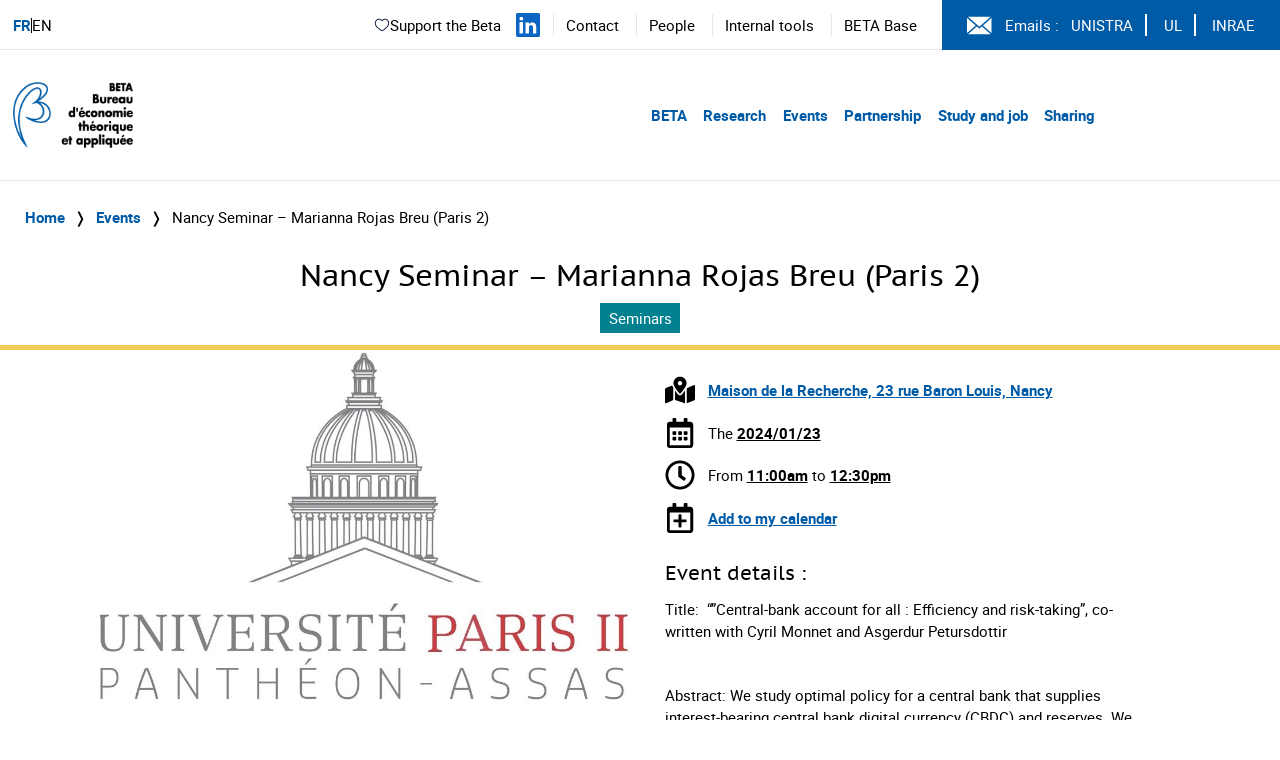

--- FILE ---
content_type: text/html; charset=UTF-8
request_url: https://www.beta-economics.fr/en/evenements/nancy-seminar-marianna-rojas-breu-paris-2/
body_size: 11370
content:
    <!DOCTYPE html>
<html lang="en-GB">
<head>
  <meta charset="UTF-8">
  <meta name="viewport" content="width=device-width, initial-scale=1">
  <link rel="profile" href="http://gmpg.org/xfn/11">
  <link rel="pingback" href="https://www.beta-economics.fr/wordpress/xmlrpc.php">

  <title>Nancy Seminar &#8211; Marianna Rojas Breu (Paris 2) &#8211; Beta</title>
<meta name='robots' content='max-image-preview:large' />
<link rel="alternate" href="https://www.beta-economics.fr/evenements/seminaire-nancy-marianna-rojas-breu-paris-2/" hreflang="fr" />
<link rel="alternate" href="https://www.beta-economics.fr/en/evenements/nancy-seminar-marianna-rojas-breu-paris-2/" hreflang="en" />
<link rel='dns-prefetch' href='//platform.twitter.com' />
<link rel="alternate" type="application/rss+xml" title="Beta &raquo; Feed" href="https://www.beta-economics.fr/en/feed/" />
<link rel='stylesheet' id='wp-block-library-css' href='https://www.beta-economics.fr/wordpress/wp-includes/css/dist/block-library/style.min.css?ver=6.6.4' type='text/css' media='all' />
<style id='filebird-block-filebird-gallery-style-inline-css' type='text/css'>
ul.filebird-block-filebird-gallery{margin:auto!important;padding:0!important;width:100%}ul.filebird-block-filebird-gallery.layout-grid{display:grid;grid-gap:20px;align-items:stretch;grid-template-columns:repeat(var(--columns),1fr);justify-items:stretch}ul.filebird-block-filebird-gallery.layout-grid li img{border:1px solid #ccc;box-shadow:2px 2px 6px 0 rgba(0,0,0,.3);height:100%;max-width:100%;-o-object-fit:cover;object-fit:cover;width:100%}ul.filebird-block-filebird-gallery.layout-masonry{-moz-column-count:var(--columns);-moz-column-gap:var(--space);column-gap:var(--space);-moz-column-width:var(--min-width);columns:var(--min-width) var(--columns);display:block;overflow:auto}ul.filebird-block-filebird-gallery.layout-masonry li{margin-bottom:var(--space)}ul.filebird-block-filebird-gallery li{list-style:none}ul.filebird-block-filebird-gallery li figure{height:100%;margin:0;padding:0;position:relative;width:100%}ul.filebird-block-filebird-gallery li figure figcaption{background:linear-gradient(0deg,rgba(0,0,0,.7),rgba(0,0,0,.3) 70%,transparent);bottom:0;box-sizing:border-box;color:#fff;font-size:.8em;margin:0;max-height:100%;overflow:auto;padding:3em .77em .7em;position:absolute;text-align:center;width:100%;z-index:2}ul.filebird-block-filebird-gallery li figure figcaption a{color:inherit}

</style>
<style id='classic-theme-styles-inline-css' type='text/css'>
/*! This file is auto-generated */
.wp-block-button__link{color:#fff;background-color:#32373c;border-radius:9999px;box-shadow:none;text-decoration:none;padding:calc(.667em + 2px) calc(1.333em + 2px);font-size:1.125em}.wp-block-file__button{background:#32373c;color:#fff;text-decoration:none}
</style>
<style id='global-styles-inline-css' type='text/css'>
:root{--wp--preset--aspect-ratio--square: 1;--wp--preset--aspect-ratio--4-3: 4/3;--wp--preset--aspect-ratio--3-4: 3/4;--wp--preset--aspect-ratio--3-2: 3/2;--wp--preset--aspect-ratio--2-3: 2/3;--wp--preset--aspect-ratio--16-9: 16/9;--wp--preset--aspect-ratio--9-16: 9/16;--wp--preset--color--black: #000000;--wp--preset--color--cyan-bluish-gray: #abb8c3;--wp--preset--color--white: #ffffff;--wp--preset--color--pale-pink: #f78da7;--wp--preset--color--vivid-red: #cf2e2e;--wp--preset--color--luminous-vivid-orange: #ff6900;--wp--preset--color--luminous-vivid-amber: #fcb900;--wp--preset--color--light-green-cyan: #7bdcb5;--wp--preset--color--vivid-green-cyan: #00d084;--wp--preset--color--pale-cyan-blue: #8ed1fc;--wp--preset--color--vivid-cyan-blue: #0693e3;--wp--preset--color--vivid-purple: #9b51e0;--wp--preset--gradient--vivid-cyan-blue-to-vivid-purple: linear-gradient(135deg,rgba(6,147,227,1) 0%,rgb(155,81,224) 100%);--wp--preset--gradient--light-green-cyan-to-vivid-green-cyan: linear-gradient(135deg,rgb(122,220,180) 0%,rgb(0,208,130) 100%);--wp--preset--gradient--luminous-vivid-amber-to-luminous-vivid-orange: linear-gradient(135deg,rgba(252,185,0,1) 0%,rgba(255,105,0,1) 100%);--wp--preset--gradient--luminous-vivid-orange-to-vivid-red: linear-gradient(135deg,rgba(255,105,0,1) 0%,rgb(207,46,46) 100%);--wp--preset--gradient--very-light-gray-to-cyan-bluish-gray: linear-gradient(135deg,rgb(238,238,238) 0%,rgb(169,184,195) 100%);--wp--preset--gradient--cool-to-warm-spectrum: linear-gradient(135deg,rgb(74,234,220) 0%,rgb(151,120,209) 20%,rgb(207,42,186) 40%,rgb(238,44,130) 60%,rgb(251,105,98) 80%,rgb(254,248,76) 100%);--wp--preset--gradient--blush-light-purple: linear-gradient(135deg,rgb(255,206,236) 0%,rgb(152,150,240) 100%);--wp--preset--gradient--blush-bordeaux: linear-gradient(135deg,rgb(254,205,165) 0%,rgb(254,45,45) 50%,rgb(107,0,62) 100%);--wp--preset--gradient--luminous-dusk: linear-gradient(135deg,rgb(255,203,112) 0%,rgb(199,81,192) 50%,rgb(65,88,208) 100%);--wp--preset--gradient--pale-ocean: linear-gradient(135deg,rgb(255,245,203) 0%,rgb(182,227,212) 50%,rgb(51,167,181) 100%);--wp--preset--gradient--electric-grass: linear-gradient(135deg,rgb(202,248,128) 0%,rgb(113,206,126) 100%);--wp--preset--gradient--midnight: linear-gradient(135deg,rgb(2,3,129) 0%,rgb(40,116,252) 100%);--wp--preset--font-size--small: 13px;--wp--preset--font-size--medium: 20px;--wp--preset--font-size--large: 36px;--wp--preset--font-size--x-large: 42px;--wp--preset--spacing--20: 0.44rem;--wp--preset--spacing--30: 0.67rem;--wp--preset--spacing--40: 1rem;--wp--preset--spacing--50: 1.5rem;--wp--preset--spacing--60: 2.25rem;--wp--preset--spacing--70: 3.38rem;--wp--preset--spacing--80: 5.06rem;--wp--preset--shadow--natural: 6px 6px 9px rgba(0, 0, 0, 0.2);--wp--preset--shadow--deep: 12px 12px 50px rgba(0, 0, 0, 0.4);--wp--preset--shadow--sharp: 6px 6px 0px rgba(0, 0, 0, 0.2);--wp--preset--shadow--outlined: 6px 6px 0px -3px rgba(255, 255, 255, 1), 6px 6px rgba(0, 0, 0, 1);--wp--preset--shadow--crisp: 6px 6px 0px rgba(0, 0, 0, 1);}:where(.is-layout-flex){gap: 0.5em;}:where(.is-layout-grid){gap: 0.5em;}body .is-layout-flex{display: flex;}.is-layout-flex{flex-wrap: wrap;align-items: center;}.is-layout-flex > :is(*, div){margin: 0;}body .is-layout-grid{display: grid;}.is-layout-grid > :is(*, div){margin: 0;}:where(.wp-block-columns.is-layout-flex){gap: 2em;}:where(.wp-block-columns.is-layout-grid){gap: 2em;}:where(.wp-block-post-template.is-layout-flex){gap: 1.25em;}:where(.wp-block-post-template.is-layout-grid){gap: 1.25em;}.has-black-color{color: var(--wp--preset--color--black) !important;}.has-cyan-bluish-gray-color{color: var(--wp--preset--color--cyan-bluish-gray) !important;}.has-white-color{color: var(--wp--preset--color--white) !important;}.has-pale-pink-color{color: var(--wp--preset--color--pale-pink) !important;}.has-vivid-red-color{color: var(--wp--preset--color--vivid-red) !important;}.has-luminous-vivid-orange-color{color: var(--wp--preset--color--luminous-vivid-orange) !important;}.has-luminous-vivid-amber-color{color: var(--wp--preset--color--luminous-vivid-amber) !important;}.has-light-green-cyan-color{color: var(--wp--preset--color--light-green-cyan) !important;}.has-vivid-green-cyan-color{color: var(--wp--preset--color--vivid-green-cyan) !important;}.has-pale-cyan-blue-color{color: var(--wp--preset--color--pale-cyan-blue) !important;}.has-vivid-cyan-blue-color{color: var(--wp--preset--color--vivid-cyan-blue) !important;}.has-vivid-purple-color{color: var(--wp--preset--color--vivid-purple) !important;}.has-black-background-color{background-color: var(--wp--preset--color--black) !important;}.has-cyan-bluish-gray-background-color{background-color: var(--wp--preset--color--cyan-bluish-gray) !important;}.has-white-background-color{background-color: var(--wp--preset--color--white) !important;}.has-pale-pink-background-color{background-color: var(--wp--preset--color--pale-pink) !important;}.has-vivid-red-background-color{background-color: var(--wp--preset--color--vivid-red) !important;}.has-luminous-vivid-orange-background-color{background-color: var(--wp--preset--color--luminous-vivid-orange) !important;}.has-luminous-vivid-amber-background-color{background-color: var(--wp--preset--color--luminous-vivid-amber) !important;}.has-light-green-cyan-background-color{background-color: var(--wp--preset--color--light-green-cyan) !important;}.has-vivid-green-cyan-background-color{background-color: var(--wp--preset--color--vivid-green-cyan) !important;}.has-pale-cyan-blue-background-color{background-color: var(--wp--preset--color--pale-cyan-blue) !important;}.has-vivid-cyan-blue-background-color{background-color: var(--wp--preset--color--vivid-cyan-blue) !important;}.has-vivid-purple-background-color{background-color: var(--wp--preset--color--vivid-purple) !important;}.has-black-border-color{border-color: var(--wp--preset--color--black) !important;}.has-cyan-bluish-gray-border-color{border-color: var(--wp--preset--color--cyan-bluish-gray) !important;}.has-white-border-color{border-color: var(--wp--preset--color--white) !important;}.has-pale-pink-border-color{border-color: var(--wp--preset--color--pale-pink) !important;}.has-vivid-red-border-color{border-color: var(--wp--preset--color--vivid-red) !important;}.has-luminous-vivid-orange-border-color{border-color: var(--wp--preset--color--luminous-vivid-orange) !important;}.has-luminous-vivid-amber-border-color{border-color: var(--wp--preset--color--luminous-vivid-amber) !important;}.has-light-green-cyan-border-color{border-color: var(--wp--preset--color--light-green-cyan) !important;}.has-vivid-green-cyan-border-color{border-color: var(--wp--preset--color--vivid-green-cyan) !important;}.has-pale-cyan-blue-border-color{border-color: var(--wp--preset--color--pale-cyan-blue) !important;}.has-vivid-cyan-blue-border-color{border-color: var(--wp--preset--color--vivid-cyan-blue) !important;}.has-vivid-purple-border-color{border-color: var(--wp--preset--color--vivid-purple) !important;}.has-vivid-cyan-blue-to-vivid-purple-gradient-background{background: var(--wp--preset--gradient--vivid-cyan-blue-to-vivid-purple) !important;}.has-light-green-cyan-to-vivid-green-cyan-gradient-background{background: var(--wp--preset--gradient--light-green-cyan-to-vivid-green-cyan) !important;}.has-luminous-vivid-amber-to-luminous-vivid-orange-gradient-background{background: var(--wp--preset--gradient--luminous-vivid-amber-to-luminous-vivid-orange) !important;}.has-luminous-vivid-orange-to-vivid-red-gradient-background{background: var(--wp--preset--gradient--luminous-vivid-orange-to-vivid-red) !important;}.has-very-light-gray-to-cyan-bluish-gray-gradient-background{background: var(--wp--preset--gradient--very-light-gray-to-cyan-bluish-gray) !important;}.has-cool-to-warm-spectrum-gradient-background{background: var(--wp--preset--gradient--cool-to-warm-spectrum) !important;}.has-blush-light-purple-gradient-background{background: var(--wp--preset--gradient--blush-light-purple) !important;}.has-blush-bordeaux-gradient-background{background: var(--wp--preset--gradient--blush-bordeaux) !important;}.has-luminous-dusk-gradient-background{background: var(--wp--preset--gradient--luminous-dusk) !important;}.has-pale-ocean-gradient-background{background: var(--wp--preset--gradient--pale-ocean) !important;}.has-electric-grass-gradient-background{background: var(--wp--preset--gradient--electric-grass) !important;}.has-midnight-gradient-background{background: var(--wp--preset--gradient--midnight) !important;}.has-small-font-size{font-size: var(--wp--preset--font-size--small) !important;}.has-medium-font-size{font-size: var(--wp--preset--font-size--medium) !important;}.has-large-font-size{font-size: var(--wp--preset--font-size--large) !important;}.has-x-large-font-size{font-size: var(--wp--preset--font-size--x-large) !important;}
:where(.wp-block-post-template.is-layout-flex){gap: 1.25em;}:where(.wp-block-post-template.is-layout-grid){gap: 1.25em;}
:where(.wp-block-columns.is-layout-flex){gap: 2em;}:where(.wp-block-columns.is-layout-grid){gap: 2em;}
:root :where(.wp-block-pullquote){font-size: 1.5em;line-height: 1.6;}
</style>
<link rel='stylesheet' id='custom_styles-css' href='https://www.beta-economics.fr/themes/beta/assets/dist/app-6ad0fd2a.css?ver=6.6.4' type='text/css' media='all' />
<link rel='stylesheet' id='slick-css' href='https://www.beta-economics.fr/themes/beta/assets/styles/slick.css?ver=6.6.4' type='text/css' media='all' />
<script type="text/javascript" src="https://www.beta-economics.fr/themes/beta/assets/scripts/jquery-3.6.0.min.js?ver=6.6.4" id="jquery-js"></script>
<script type="text/javascript" src="https://www.beta-economics.fr/themes/beta/assets/scripts/slick.min.js?ver=6.6.4" id="slick-js"></script>
<script type="text/javascript" src="https://www.beta-economics.fr/themes/beta/assets/dist/index-3c781937.js?ver=6.6.4" id="custom_scripts-js"></script>
<script type="text/javascript" src="https://platform.twitter.com/widgets.js?ver=6.6.4" id="tweeter-js"></script>
<link rel="https://api.w.org/" href="https://www.beta-economics.fr/wp-json/" /><link rel="alternate" title="JSON" type="application/json" href="https://www.beta-economics.fr/wp-json/wp/v2/evenements/9238" /><link rel="EditURI" type="application/rsd+xml" title="RSD" href="https://www.beta-economics.fr/wordpress/xmlrpc.php?rsd" />
<meta name="generator" content="WordPress 6.6.4" />
<link rel="canonical" href="https://www.beta-economics.fr/en/evenements/nancy-seminar-marianna-rojas-breu-paris-2/" />
<link rel='shortlink' href='https://www.beta-economics.fr/?p=9238' />
<link rel="alternate" title="oEmbed (JSON)" type="application/json+oembed" href="https://www.beta-economics.fr/wp-json/oembed/1.0/embed?url=https%3A%2F%2Fwww.beta-economics.fr%2Fen%2Fevenements%2Fnancy-seminar-marianna-rojas-breu-paris-2%2F" />
<link rel="alternate" title="oEmbed (XML)" type="text/xml+oembed" href="https://www.beta-economics.fr/wp-json/oembed/1.0/embed?url=https%3A%2F%2Fwww.beta-economics.fr%2Fen%2Fevenements%2Fnancy-seminar-marianna-rojas-breu-paris-2%2F&#038;format=xml" />
<!-- Analytics by WP Statistics - https://wp-statistics.com -->
<link rel="icon" href="https://www.beta-economics.fr/uploads/2021/01/cropped-favicon-32x32.png" sizes="32x32" />
<link rel="icon" href="https://www.beta-economics.fr/uploads/2021/01/cropped-favicon-192x192.png" sizes="192x192" />
<link rel="apple-touch-icon" href="https://www.beta-economics.fr/uploads/2021/01/cropped-favicon-180x180.png" />
<meta name="msapplication-TileImage" content="https://www.beta-economics.fr/uploads/2021/01/cropped-favicon-270x270.png" />
	</head>

<body class="evenements-template-default single single-evenements postid-9238 wp-custom-logo" data-template="base.twig">

        <header role="banner" class="header">

      <div class="desktop nav-container border-b border-gray-200 hidden lg:block">
        <div class="top-menu grid grid-flow-col border-b-custom">
    <div class="mutilangues self-center pl-5">
    <p>
        <a class="no-underline hover:underline" href="https://www.beta-economics.fr/evenements/seminaire-nancy-marianna-rojas-breu-paris-2/">
    FR
  </a>
    <a class="no-underline hover:underline" href="https://www.beta-economics.fr/en/evenements/nancy-seminar-marianna-rojas-breu-paris-2/">
    EN
  </a>
      </p>
  </div>
  <div class="flex items-center justify-end cursor-default">
            
      <div class="soutien-beta">
    <a href="https://fondation.unistra.fr/projet/bureau-deconomie-theorique-et-appliquee-beta-umr-7522/" target="_blank" rel="noopener noreferrer">
      <svg width="17" height="16" viewBox="0 0 17 16" fill="none" xmlns="http://www.w3.org/2000/svg"><path d="M8.98014 3.66709L8.61988 4.01382C8.71414 4.11176 8.84421 4.16709 8.98014 4.16709C9.11608 4.16709 9.24614 4.11176 9.34041 4.01382L8.98014 3.66709ZM7.26418 12.2146C6.25374 11.4181 5.14886 10.6402 4.27234 9.6532C3.41296 8.68547 2.81348 7.55634 2.81348 6.0914H1.81348C1.81348 7.8684 2.55381 9.22407 3.52462 10.3172C4.4783 11.3911 5.69399 12.2501 6.64509 12.9999L7.26418 12.2146ZM2.81348 6.0914C2.81348 4.65749 3.62372 3.45502 4.72972 2.94946C5.80419 2.45832 7.24792 2.58839 8.61988 4.01382L9.34041 3.32036C7.71248 1.62902 5.82287 1.35026 4.31398 2.03998C2.83662 2.71528 1.81348 4.28336 1.81348 6.0914H2.81348ZM6.64509 12.9999C6.98658 13.2691 7.35317 13.5562 7.72468 13.7733C8.09608 13.9903 8.51988 14.1667 8.98014 14.1667V13.1667C8.77374 13.1667 8.53088 13.0862 8.22921 12.9099C7.92768 12.7337 7.61486 12.4911 7.26418 12.2146L6.64509 12.9999ZM11.3152 12.9999C12.2663 12.2501 13.482 11.3911 14.4357 10.3172C15.4065 9.22407 16.1468 7.8684 16.1468 6.0914H15.1468C15.1468 7.55634 14.5473 8.68547 13.6879 9.6532C12.8114 10.6402 11.7065 11.4181 10.6961 12.2146L11.3152 12.9999ZM16.1468 6.0914C16.1468 4.28336 15.1237 2.71528 13.6463 2.03998C12.1374 1.35026 10.2478 1.62902 8.61988 3.32036L9.34041 4.01382C10.7123 2.58839 12.1561 2.45832 13.2305 2.94946C14.3365 3.45502 15.1468 4.65749 15.1468 6.0914H16.1468ZM10.6961 12.2146C10.3454 12.4911 10.0326 12.7337 9.73108 12.9099C9.42941 13.0862 9.18654 13.1667 8.98014 13.1667V14.1667C9.44041 14.1667 9.86421 13.9903 10.2356 13.7733C10.6071 13.5562 10.9737 13.2691 11.3152 12.9999L10.6961 12.2146Z" fill="#1C274C"/></svg>
        Support the Beta
    </a>
  </div>

        <div class="linkedin">
      <a href="https://www.linkedin.com/company/bureau-d-economie-theorique-et-appliquee-beta/mycompany/" target="_blank" rel="noopener noreferrer" aria-label="Suivez-nous sur LinkedIn" title="Suivez-nous sur LinkedIn">
        <svg width="24" height="24" viewBox="0 0 24 24" fill="none" xmlns="http://www.w3.org/2000/svg">
          <path fill="#0A66C2" d="M22.23 0H1.77C.79 0 0 .77 0 1.72v20.55C0 23.23.79 24 1.77 24h20.46c.98 0 1.77-.77 1.77-1.72V1.72C24 .77 23.21 0 22.23 0zM7.08 20.45H3.56V9H7.08v11.45zM5.32 7.45c-1.14 0-1.88-.8-1.88-1.8 0-1.02.77-1.8 1.92-1.8 1.15 0 1.88.78 1.88 1.8 0 1-.73 1.8-1.92 1.8zM20.45 20.45h-3.52v-5.89c0-1.47-.53-2.48-1.86-2.48-1.02 0-1.63.69-1.9 1.35-.1.25-.12.6-.12.95v6.07h-3.52s.05-9.85 0-10.85h3.52v1.54c.47-.73 1.31-1.77 3.18-1.77 2.33 0 4.07 1.52 4.07 4.78v6.3z"/>
        </svg>
      </a>
    </div>

        <div class="menu-secondary">
      <ul class="menu-list-secondary pl-5 pr-5 hidden lg:block">
      <li class="inline-block border-l border-gray-200 px-5">
      <a class="hover:underline" target="_self"  rel="noopener noreferrer" href="https://www.beta-economics.fr/en/contact-people/">
        Contact
      </a>
    </li>
      <li class="inline-block border-l border-gray-200 px-5">
      <a class="hover:underline" target="_self"  rel="noopener noreferrer" href="https://beta-economics.fr/en/beta-members/">
        People
      </a>
    </li>
      <li class="inline-block border-l border-gray-200 px-5">
      <a class="hover:underline" target="_self"  rel="noopener noreferrer" href="https://www.beta-economics.fr/en/internal-tools/">
        Internal tools
      </a>
    </li>
      <li class="inline-block border-l border-gray-200 px-5">
      <a class="hover:underline" target="_self"  rel="noopener noreferrer" href="https://beta.u-strasbg.fr/">
        BETA Base
      </a>
    </li>
  </ul>


<ul class="menu-list-secondary lg:hidden">
      <li class="py-2">
      <a class="text-font" target="_self" rel="noopener noreferrer" href="https://www.beta-economics.fr/en/contact-people/">
        Contact
      </a>
    </li>
      <li class="py-2">
      <a class="text-font" target="_self" rel="noopener noreferrer" href="https://beta-economics.fr/en/beta-members/">
        People
      </a>
    </li>
      <li class="py-2">
      <a class="text-font" target="_self" rel="noopener noreferrer" href="https://www.beta-economics.fr/en/internal-tools/">
        Internal tools
      </a>
    </li>
      <li class="py-2">
      <a class="text-font" target="_self" rel="noopener noreferrer" href="https://beta.u-strasbg.fr/">
        BETA Base
      </a>
    </li>
  </ul>
    </div>
        <div class="messagerie flex items-center pl-10 pr-5 py-5 bg-blue text-white">
      <svg aria-hidden="true" class="logo-svg" width="25px" height="25px" viewBox="0 0 26 18" version="1.1" xmlns="http://www.w3.org/2000/svg" xmlns:xlink="http://www.w3.org/1999/xlink">
        <g stroke="none" stroke-width="1" fill="none" fill-rule="evenodd">
          <g transform="translate(-1096.000000, -12.000000)" fill="#FFFFFF" fill-rule="nonzero">
            <g transform="translate(1096.000000, 12.000000)">
                <polygon points="0 1.0904 0 16.9096 9.03945 9"></polygon>
                <polygon points="1.132 3.55271368e-15 12.85 10.25315 24.5681 3.55271368e-15"></polygon>
                <polygon points="15.42155 9.99665 12.85 12.24685 10.27845 9.99665 1.1319 18 24.5684 18"></polygon>
                <polygon points="16.56065 9 25.6 16.90935 25.6 1.0905"></polygon>
            </g>
          </g>
        </g>
      </svg>
      <span class="pl-5">Emails :</span>

            <nav role="navigation" class="intranet">
        <ul class="list-intranet">
      <li class="items-intranet inline-block px-5 border-r-1 last:border-r-0 border-white">
      <a class="hover:underline" target="_blank" rel="noopener noreferrer" href="https://cas.unistra.fr/cas/login?service=https%3A%2F%2Fidp.unistra.fr%2Fidp%2FAuthn%2FExternal%3Fconversation%3De1s1&entityId=https%3A%2F%2Fsp.partage.renater.fr%2Funiv-strasbourg" aria-label="Voir le site (nouvelle fenêtre)">
        UNISTRA
      </a>
    </li>
      <li class="items-intranet inline-block px-5 border-r-1 last:border-r-0 border-white">
      <a class="hover:underline" target="_blank" rel="noopener noreferrer" href="https://auth.univ-lorraine.fr/login?service=https%3A%2F%2Fmail.univ-lorraine.fr%2Fzimbra%2Fpreauth%2FpreauthUL_PERS.jsp" aria-label="Voir le site (nouvelle fenêtre)">
        UL
      </a>
    </li>
      <li class="items-intranet inline-block px-5 border-r-1 last:border-r-0 border-white">
      <a class="hover:underline" target="_blank" rel="noopener noreferrer" href="https://messagerie.inrae.fr/" aria-label="Voir le site (nouvelle fenêtre)">
        INRAE
      </a>
    </li>
  </ul>      </nav>    </div>  </div>
</div>


<div class="nav-primary grid grid-flow-col mx-5 my-10">

    <div class="header-logo">
    <a
      class="block w-48"
      href="
              https://www.beta-economics.fr/en
      "
    >
              <img style="height:80px" class="object-contain" src="https://www.beta-economics.fr/uploads/2021/06/cropped-Logo_Beta_quadri.png" alt="Beta">
          </a>
  </div>
    <div class="menu cursor-default place-self-center justify-self-end mr-64">
    <nav role="navigation" class="menu-primary bold text-blue text-2xl">
      <ul class="menu-mobile pb-5 mb-5 text-blue border-b border-gray-400 lg:hidden">
      <li class="menu-mobile-list relative">
      <a class="menu-mobile-item block py-4" href="#">
        BETA
      </a>

                    <ul class="dropdown-mobile-child-menu z-50 py-4 bg-blue">
                      <li class="child-list">
              <a class="child-item block p-4 text-white" href="https://www.beta-economics.fr/en/introducing-beta/">
                Introducing BETA
              </a>

                                        </li>                      <li class="child-list">
              <a class="child-item block p-4 text-white" href="https://www.beta-economics.fr/en/organisation-en/">
                Organisation
              </a>

                                        </li>                      <li class="child-list">
              <a class="child-item block p-4 text-white" href="https://www.beta-economics.fr//annuaire/">
                People
              </a>

                                        </li>                      <li class="child-list">
              <a class="child-item block p-4 text-white" href="https://www.beta-economics.fr/en/newsletter-en/">
                Newsletter
              </a>

                                        </li>                      <li class="child-list">
              <a class="child-item block p-4 text-white" href="https://www.beta-economics.fr/en/souvenirs-and-tributes/">
                Souvenirs and tributes
              </a>

                                        </li>                      <li class="child-list">
              <a class="child-item block p-4 text-white" href="https://www.beta-economics.fr/en/contact-people/">
                Contact
              </a>

                                        </li>                  </ul>          </li>      <li class="menu-mobile-list relative">
      <a class="menu-mobile-item block py-4" href="#">
        Research
      </a>

                    <ul class="dropdown-mobile-child-menu z-50 py-4 bg-blue">
                      <li class="child-list">
              <a class="child-item block p-4 text-white" href="https://www.beta-economics.fr/en/research/">
                Research groups & societal challenges
              </a>

                                        </li>                      <li class="child-list">
              <a class="child-item block p-4 text-white" href="https://www.beta-economics.fr/en/platforms/">
                Platforms
              </a>

                                            <ul class="dropdown-children-menu mx-5 mb-5 bg-white">
                                      <li class="children-list">
                      <a class="children-item block p-4" href="https://www.beta-economics.fr/en/platforms/lees-platform/">
                        LEES platform
                      </a>
                    </li>                                      <li class="children-list">
                      <a class="children-item block p-4" href="https://www.beta-economics.fr/en/platforms/olef-platform/">
                        OLEF platform
                      </a>
                    </li>                                      <li class="children-list">
                      <a class="children-item block p-4" href="https://www.beta-economics.fr/en/platforms/disce-platform/">
                        DisCE platform
                      </a>
                    </li>                                  </ul>                          </li>                      <li class="child-list">
              <a class="child-item block p-4 text-white" href="https://www.beta-economics.fr/en/publications-en/">
                Publications
              </a>

                                        </li>                      <li class="child-list">
              <a class="child-item block p-4 text-white" href="https://www.beta-economics.fr/en/beta-working-papers/">
                BETA Working papers
              </a>

                                        </li>                      <li class="child-list">
              <a class="child-item block p-4 text-white" href="https://www.beta-economics.fr/en/working-papers-special-50-years-series/">
                Working papers special series “BETA Golden Anniversary”
              </a>

                                        </li>                      <li class="child-list">
              <a class="child-item block p-4 text-white" href="https://www.beta-economics.fr/en/category/awards/">
                Awards
              </a>

                                        </li>                  </ul>          </li>      <li class="menu-mobile-list relative">
      <a class="menu-mobile-item block py-4" href="#">
        Events
      </a>

                    <ul class="dropdown-mobile-child-menu z-50 py-4 bg-blue">
                      <li class="child-list">
              <a class="child-item block p-4 text-white" href="https://www.beta-economics.fr/en/events/">
                Upcoming Events
              </a>

                                        </li>                      <li class="child-list">
              <a class="child-item block p-4 text-white" href="https://www.beta-economics.fr/en/past-events/">
                Past Events
              </a>

                                        </li>                  </ul>          </li>      <li class="menu-mobile-list relative">
      <a class="menu-mobile-item block py-4" href="#">
        Partnership
      </a>

                    <ul class="dropdown-mobile-child-menu z-50 py-4 bg-blue">
                      <li class="child-list">
              <a class="child-item block p-4 text-white" href="https://www.beta-economics.fr/en/research-projects/">
                Research projects
              </a>

                                        </li>                      <li class="child-list">
              <a class="child-item block p-4 text-white" href="https://www.beta-economics.fr/en/specialist-activities/">
                Specialist Activities
              </a>

                                            <ul class="dropdown-children-menu mx-5 mb-5 bg-white">
                                      <li class="children-list">
                      <a class="children-item block p-4" href="https://www.beta-economics.fr/en/research-projects/consultancy-activities/">
                        Consultancy activities
                      </a>
                    </li>                                      <li class="children-list">
                      <a class="children-item block p-4" href="https://www.beta-economics.fr/en/research-projects/boards-and-committees/">
                        Boards and Committees
                      </a>
                    </li>                                  </ul>                          </li>                      <li class="child-list">
              <a class="child-item block p-4 text-white" href="https://www.beta-economics.fr/en/chairs/">
                Chairs
              </a>

                                        </li>                      <li class="child-list">
              <a class="child-item block p-4 text-white" href="https://www.beta-economics.fr/en/itis-and-labex/">
                ITIs and Labex
              </a>

                                        </li>                      <li class="child-list">
              <a class="child-item block p-4 text-white" href="https://www.beta-economics.fr/en/associated-entities/">
                Associated entities
              </a>

                                        </li>                  </ul>          </li>      <li class="menu-mobile-list relative">
      <a class="menu-mobile-item block py-4" href="#">
        Study and job
      </a>

                    <ul class="dropdown-mobile-child-menu z-50 py-4 bg-blue">
                      <li class="child-list">
              <a class="child-item block p-4 text-white" href="https://www.beta-economics.fr/en/masters-and-magister-degrees/">
                Masters and Magister degrees
              </a>

                                        </li>                      <li class="child-list">
              <a class="child-item block p-4 text-white" href="https://www.beta-economics.fr/en/phd-program/">
                PhD program
              </a>

                                        </li>                      <li class="child-list">
              <a class="child-item block p-4 text-white" href="https://www.beta-economics.fr/en/category/training-job-offers/">
                Training and job offers
              </a>

                                        </li>                      <li class="child-list">
              <a class="child-item block p-4 text-white" href="https://www.beta-economics.fr/en/job-market-applicants/">
                Job market applicants
              </a>

                                        </li>                  </ul>          </li>      <li class="menu-mobile-list relative">
      <a class="menu-mobile-item block py-4" href="#">
        Sharing
      </a>

                    <ul class="dropdown-mobile-child-menu z-50 py-4 bg-blue">
                      <li class="child-list">
              <a class="child-item block p-4 text-white" href="https://www.beta-economics.fr/en/category/media-society/">
                Media &amp; Society
              </a>

                                        </li>                      <li class="child-list">
              <a class="child-item block p-4 text-white" href="https://www.beta-economics.fr/en/cat_event/en-general-public-conferences/">
                General public conferences
              </a>

                                        </li>                  </ul>          </li>  </ul>



<ul class="menu-desktop hidden lg:block">
      <li class="menu-list inline-block">
      <a class="menu-item pr-5" href="#">
        BETA
      </a>

                    <ul class="dropdown-child-menu z-50 absolute w-60 bg-blue hidden">
                      <li class="child-list hover:bg-blue-dark">
              <a class="child-item block py-4 px-5 text-white" href="https://www.beta-economics.fr/en/introducing-beta/">
                Introducing BETA
              </a>

                                        </li>                      <li class="child-list hover:bg-blue-dark">
              <a class="child-item block py-4 px-5 text-white" href="https://www.beta-economics.fr/en/organisation-en/">
                Organisation
              </a>

                                        </li>                      <li class="child-list hover:bg-blue-dark">
              <a class="child-item block py-4 px-5 text-white" href="https://www.beta-economics.fr//annuaire/">
                People
              </a>

                                        </li>                      <li class="child-list hover:bg-blue-dark">
              <a class="child-item block py-4 px-5 text-white" href="https://www.beta-economics.fr/en/newsletter-en/">
                Newsletter
              </a>

                                        </li>                      <li class="child-list hover:bg-blue-dark">
              <a class="child-item block py-4 px-5 text-white" href="https://www.beta-economics.fr/en/souvenirs-and-tributes/">
                Souvenirs and tributes
              </a>

                                        </li>                      <li class="child-list hover:bg-blue-dark">
              <a class="child-item block py-4 px-5 text-white" href="https://www.beta-economics.fr/en/contact-people/">
                Contact
              </a>

                                        </li>                  </ul>          </li>      <li class="menu-list inline-block">
      <a class="menu-item pr-5" href="#">
        Research
      </a>

                    <ul class="dropdown-child-menu z-50 absolute w-60 bg-blue hidden">
                      <li class="child-list hover:bg-blue-dark">
              <a class="child-item block py-4 px-5 text-white" href="https://www.beta-economics.fr/en/research/">
                Research groups & societal challenges
              </a>

                                        </li>                      <li class="child-list hover:bg-blue-dark">
              <a class="child-item block py-4 px-5 text-white" href="https://www.beta-economics.fr/en/platforms/">
                Platforms
              </a>

                                            <ul class="dropdown-children-menu absolute origin-top-left transform translate-x-60 -translate-y-16 w-60 bg-blue hidden">
                                      <li class="children-list hover:bg-blue-dark">
                      <a class="children-item block py-4 px-2 text-white" href="https://www.beta-economics.fr/en/platforms/lees-platform/">
                        LEES platform
                      </a>
                    </li>                                      <li class="children-list hover:bg-blue-dark">
                      <a class="children-item block py-4 px-2 text-white" href="https://www.beta-economics.fr/en/platforms/olef-platform/">
                        OLEF platform
                      </a>
                    </li>                                      <li class="children-list hover:bg-blue-dark">
                      <a class="children-item block py-4 px-2 text-white" href="https://www.beta-economics.fr/en/platforms/disce-platform/">
                        DisCE platform
                      </a>
                    </li>                                  </ul>                          </li>                      <li class="child-list hover:bg-blue-dark">
              <a class="child-item block py-4 px-5 text-white" href="https://www.beta-economics.fr/en/publications-en/">
                Publications
              </a>

                                        </li>                      <li class="child-list hover:bg-blue-dark">
              <a class="child-item block py-4 px-5 text-white" href="https://www.beta-economics.fr/en/beta-working-papers/">
                BETA Working papers
              </a>

                                        </li>                      <li class="child-list hover:bg-blue-dark">
              <a class="child-item block py-4 px-5 text-white" href="https://www.beta-economics.fr/en/working-papers-special-50-years-series/">
                Working papers special series “BETA Golden Anniversary”
              </a>

                                        </li>                      <li class="child-list hover:bg-blue-dark">
              <a class="child-item block py-4 px-5 text-white" href="https://www.beta-economics.fr/en/category/awards/">
                Awards
              </a>

                                        </li>                  </ul>          </li>      <li class="menu-list inline-block">
      <a class="menu-item pr-5" href="#">
        Events
      </a>

                    <ul class="dropdown-child-menu z-50 absolute w-60 bg-blue hidden">
                      <li class="child-list hover:bg-blue-dark">
              <a class="child-item block py-4 px-5 text-white" href="https://www.beta-economics.fr/en/events/">
                Upcoming Events
              </a>

                                        </li>                      <li class="child-list hover:bg-blue-dark">
              <a class="child-item block py-4 px-5 text-white" href="https://www.beta-economics.fr/en/past-events/">
                Past Events
              </a>

                                        </li>                  </ul>          </li>      <li class="menu-list inline-block">
      <a class="menu-item pr-5" href="#">
        Partnership
      </a>

                    <ul class="dropdown-child-menu z-50 absolute w-60 bg-blue hidden">
                      <li class="child-list hover:bg-blue-dark">
              <a class="child-item block py-4 px-5 text-white" href="https://www.beta-economics.fr/en/research-projects/">
                Research projects
              </a>

                                        </li>                      <li class="child-list hover:bg-blue-dark">
              <a class="child-item block py-4 px-5 text-white" href="https://www.beta-economics.fr/en/specialist-activities/">
                Specialist Activities
              </a>

                                            <ul class="dropdown-children-menu absolute origin-top-left transform translate-x-60 -translate-y-16 w-60 bg-blue hidden">
                                      <li class="children-list hover:bg-blue-dark">
                      <a class="children-item block py-4 px-2 text-white" href="https://www.beta-economics.fr/en/research-projects/consultancy-activities/">
                        Consultancy activities
                      </a>
                    </li>                                      <li class="children-list hover:bg-blue-dark">
                      <a class="children-item block py-4 px-2 text-white" href="https://www.beta-economics.fr/en/research-projects/boards-and-committees/">
                        Boards and Committees
                      </a>
                    </li>                                  </ul>                          </li>                      <li class="child-list hover:bg-blue-dark">
              <a class="child-item block py-4 px-5 text-white" href="https://www.beta-economics.fr/en/chairs/">
                Chairs
              </a>

                                        </li>                      <li class="child-list hover:bg-blue-dark">
              <a class="child-item block py-4 px-5 text-white" href="https://www.beta-economics.fr/en/itis-and-labex/">
                ITIs and Labex
              </a>

                                        </li>                      <li class="child-list hover:bg-blue-dark">
              <a class="child-item block py-4 px-5 text-white" href="https://www.beta-economics.fr/en/associated-entities/">
                Associated entities
              </a>

                                        </li>                  </ul>          </li>      <li class="menu-list inline-block">
      <a class="menu-item pr-5" href="#">
        Study and job
      </a>

                    <ul class="dropdown-child-menu z-50 absolute w-60 bg-blue hidden">
                      <li class="child-list hover:bg-blue-dark">
              <a class="child-item block py-4 px-5 text-white" href="https://www.beta-economics.fr/en/masters-and-magister-degrees/">
                Masters and Magister degrees
              </a>

                                        </li>                      <li class="child-list hover:bg-blue-dark">
              <a class="child-item block py-4 px-5 text-white" href="https://www.beta-economics.fr/en/phd-program/">
                PhD program
              </a>

                                        </li>                      <li class="child-list hover:bg-blue-dark">
              <a class="child-item block py-4 px-5 text-white" href="https://www.beta-economics.fr/en/category/training-job-offers/">
                Training and job offers
              </a>

                                        </li>                      <li class="child-list hover:bg-blue-dark">
              <a class="child-item block py-4 px-5 text-white" href="https://www.beta-economics.fr/en/job-market-applicants/">
                Job market applicants
              </a>

                                        </li>                  </ul>          </li>      <li class="menu-list inline-block">
      <a class="menu-item pr-5" href="#">
        Sharing
      </a>

                    <ul class="dropdown-child-menu z-50 absolute w-60 bg-blue hidden">
                      <li class="child-list hover:bg-blue-dark">
              <a class="child-item block py-4 px-5 text-white" href="https://www.beta-economics.fr/en/category/media-society/">
                Media &amp; Society
              </a>

                                        </li>                      <li class="child-list hover:bg-blue-dark">
              <a class="child-item block py-4 px-5 text-white" href="https://www.beta-economics.fr/en/cat_event/en-general-public-conferences/">
                General public conferences
              </a>

                                        </li>                  </ul>          </li>  </ul>    </nav>
  </div></div>      </div>

      <div class="mobile nav-container border-b border-gray-200 lg:hidden">
        <div class="top-menu flex justify-between items-center m-5">

    <div class="mutilangues">
    <p>
        <a class="no-underline hover:underline" href="https://www.beta-economics.fr/evenements/seminaire-nancy-marianna-rojas-breu-paris-2/">
    FR
  </a>
    <a class="no-underline hover:underline" href="https://www.beta-economics.fr/en/evenements/nancy-seminar-marianna-rojas-breu-paris-2/">
    EN
  </a>
      </p>
  </div>
      
  <div class="soutien-beta">
    <a href="https://fondation.unistra.fr/projet/bureau-deconomie-theorique-et-appliquee-beta-umr-7522/" target="_blank" rel="noopener noreferrer">
      <svg width="17" height="16" viewBox="0 0 17 16" fill="none" xmlns="http://www.w3.org/2000/svg"><path d="M8.98014 3.66709L8.61988 4.01382C8.71414 4.11176 8.84421 4.16709 8.98014 4.16709C9.11608 4.16709 9.24614 4.11176 9.34041 4.01382L8.98014 3.66709ZM7.26418 12.2146C6.25374 11.4181 5.14886 10.6402 4.27234 9.6532C3.41296 8.68547 2.81348 7.55634 2.81348 6.0914H1.81348C1.81348 7.8684 2.55381 9.22407 3.52462 10.3172C4.4783 11.3911 5.69399 12.2501 6.64509 12.9999L7.26418 12.2146ZM2.81348 6.0914C2.81348 4.65749 3.62372 3.45502 4.72972 2.94946C5.80419 2.45832 7.24792 2.58839 8.61988 4.01382L9.34041 3.32036C7.71248 1.62902 5.82287 1.35026 4.31398 2.03998C2.83662 2.71528 1.81348 4.28336 1.81348 6.0914H2.81348ZM6.64509 12.9999C6.98658 13.2691 7.35317 13.5562 7.72468 13.7733C8.09608 13.9903 8.51988 14.1667 8.98014 14.1667V13.1667C8.77374 13.1667 8.53088 13.0862 8.22921 12.9099C7.92768 12.7337 7.61486 12.4911 7.26418 12.2146L6.64509 12.9999ZM11.3152 12.9999C12.2663 12.2501 13.482 11.3911 14.4357 10.3172C15.4065 9.22407 16.1468 7.8684 16.1468 6.0914H15.1468C15.1468 7.55634 14.5473 8.68547 13.6879 9.6532C12.8114 10.6402 11.7065 11.4181 10.6961 12.2146L11.3152 12.9999ZM16.1468 6.0914C16.1468 4.28336 15.1237 2.71528 13.6463 2.03998C12.1374 1.35026 10.2478 1.62902 8.61988 3.32036L9.34041 4.01382C10.7123 2.58839 12.1561 2.45832 13.2305 2.94946C14.3365 3.45502 15.1468 4.65749 15.1468 6.0914H16.1468ZM10.6961 12.2146C10.3454 12.4911 10.0326 12.7337 9.73108 12.9099C9.42941 13.0862 9.18654 13.1667 8.98014 13.1667V14.1667C9.44041 14.1667 9.86421 13.9903 10.2356 13.7733C10.6071 13.5562 10.9737 13.2691 11.3152 12.9999L10.6961 12.2146Z" fill="#1C274C"/></svg>
        Support the Beta
    </a>
  </div>

    <div class="linkedin">
    <a href="https://www.linkedin.com/company/bureau-d-economie-theorique-et-appliquee-beta/mycompany/" target="_blank" rel="noopener noreferrer" aria-label="Suivez-nous sur LinkedIn" title="Suivez-nous sur LinkedIn">
      <svg width="24" height="24" viewBox="0 0 24 24" fill="none" xmlns="http://www.w3.org/2000/svg">
        <path fill="#0A66C2" d="M22.23 0H1.77C.79 0 0 .77 0 1.72v20.55C0 23.23.79 24 1.77 24h20.46c.98 0 1.77-.77 1.77-1.72V1.72C24 .77 23.21 0 22.23 0zM7.08 20.45H3.56V9H7.08v11.45zM5.32 7.45c-1.14 0-1.88-.8-1.88-1.8 0-1.02.77-1.8 1.92-1.8 1.15 0 1.88.78 1.88 1.8 0 1-.73 1.8-1.92 1.8zM20.45 20.45h-3.52v-5.89c0-1.47-.53-2.48-1.86-2.48-1.02 0-1.63.69-1.9 1.35-.1.25-.12.6-.12.95v6.07h-3.52s.05-9.85 0-10.85h3.52v1.54c.47-.73 1.31-1.77 3.18-1.77 2.33 0 4.07 1.52 4.07 4.78v6.3z"/>
      </svg>
    </a>
  </div>

</div>
<div class="messagerie flex items-center justify-center py-5 bg-blue text-white">
  <svg class="logo-svg" width="25px" height="25px" viewBox="0 0 26 18" version="1.1" xmlns="http://www.w3.org/2000/svg" xmlns:xlink="http://www.w3.org/1999/xlink">
    <g stroke="none" stroke-width="1" fill="none" fill-rule="evenodd">
      <g transform="translate(-1096.000000, -12.000000)" fill="#FFFFFF" fill-rule="nonzero">
        <g transform="translate(1096.000000, 12.000000)">
            <polygon points="0 1.0904 0 16.9096 9.03945 9"></polygon>
            <polygon points="1.132 3.55271368e-15 12.85 10.25315 24.5681 3.55271368e-15"></polygon>
            <polygon points="15.42155 9.99665 12.85 12.24685 10.27845 9.99665 1.1319 18 24.5684 18"></polygon>
            <polygon points="16.56065 9 25.6 16.90935 25.6 1.0905"></polygon>
        </g>
      </g>
    </g>
  </svg>
  <span class="pl-5">Emails :</span>

    <nav role="navigation" class="intranet">
    <ul class="list-intranet">
      <li class="items-intranet inline-block px-5 border-r-1 last:border-r-0 border-white">
      <a class="hover:underline" target="_blank" rel="noopener noreferrer" href="https://cas.unistra.fr/cas/login?service=https%3A%2F%2Fidp.unistra.fr%2Fidp%2FAuthn%2FExternal%3Fconversation%3De1s1&entityId=https%3A%2F%2Fsp.partage.renater.fr%2Funiv-strasbourg" aria-label="Voir le site (nouvelle fenêtre)">
        UNISTRA
      </a>
    </li>
      <li class="items-intranet inline-block px-5 border-r-1 last:border-r-0 border-white">
      <a class="hover:underline" target="_blank" rel="noopener noreferrer" href="https://auth.univ-lorraine.fr/login?service=https%3A%2F%2Fmail.univ-lorraine.fr%2Fzimbra%2Fpreauth%2FpreauthUL_PERS.jsp" aria-label="Voir le site (nouvelle fenêtre)">
        UL
      </a>
    </li>
      <li class="items-intranet inline-block px-5 border-r-1 last:border-r-0 border-white">
      <a class="hover:underline" target="_blank" rel="noopener noreferrer" href="https://messagerie.inrae.fr/" aria-label="Voir le site (nouvelle fenêtre)">
        INRAE
      </a>
    </li>
  </ul>  </nav></div>


<div class="nav-primary relative flex justify-between my-8 pl-5 pr-12">
  <div class="header-logo">
    <a href="
      "
    >
              <img style="height:80px" class="object-contain" src="https://www.beta-economics.fr/uploads/2021/06/cropped-Logo_Beta_quadri.png" alt="Beta">
          </a>
  </div>

  <div class="wrap-burger text-blue">
    <div id="burger" class="burger relative w-14 h-12 mb-5 cursor-pointer">
      <div class="bar bar-1 absolute left-0 w-full h-1/5 bg-blue"></div>
      <div class="bar bar-2 absolute left-0 w-full h-1/5 bg-blue"></div>
      <div class="bar bar-3 absolute left-0 w-full h-1/5 bg-blue"></div>
    </div>
    <span>Menu</span>
  </div>
</div>
<div id="menu" class="menu absolute z-50 w-full bg-blue-light cursor-default hidden">
  <nav role="navigation" class="menu-primary p-5">
    <ul class="menu-mobile pb-5 mb-5 text-blue border-b border-gray-400 lg:hidden">
      <li class="menu-mobile-list relative">
      <a class="menu-mobile-item block py-4" href="#">
        BETA
      </a>

                    <ul class="dropdown-mobile-child-menu z-50 py-4 bg-blue">
                      <li class="child-list">
              <a class="child-item block p-4 text-white" href="https://www.beta-economics.fr/en/introducing-beta/">
                Introducing BETA
              </a>

                                        </li>                      <li class="child-list">
              <a class="child-item block p-4 text-white" href="https://www.beta-economics.fr/en/organisation-en/">
                Organisation
              </a>

                                        </li>                      <li class="child-list">
              <a class="child-item block p-4 text-white" href="https://www.beta-economics.fr//annuaire/">
                People
              </a>

                                        </li>                      <li class="child-list">
              <a class="child-item block p-4 text-white" href="https://www.beta-economics.fr/en/newsletter-en/">
                Newsletter
              </a>

                                        </li>                      <li class="child-list">
              <a class="child-item block p-4 text-white" href="https://www.beta-economics.fr/en/souvenirs-and-tributes/">
                Souvenirs and tributes
              </a>

                                        </li>                      <li class="child-list">
              <a class="child-item block p-4 text-white" href="https://www.beta-economics.fr/en/contact-people/">
                Contact
              </a>

                                        </li>                  </ul>          </li>      <li class="menu-mobile-list relative">
      <a class="menu-mobile-item block py-4" href="#">
        Research
      </a>

                    <ul class="dropdown-mobile-child-menu z-50 py-4 bg-blue">
                      <li class="child-list">
              <a class="child-item block p-4 text-white" href="https://www.beta-economics.fr/en/research/">
                Research groups & societal challenges
              </a>

                                        </li>                      <li class="child-list">
              <a class="child-item block p-4 text-white" href="https://www.beta-economics.fr/en/platforms/">
                Platforms
              </a>

                                            <ul class="dropdown-children-menu mx-5 mb-5 bg-white">
                                      <li class="children-list">
                      <a class="children-item block p-4" href="https://www.beta-economics.fr/en/platforms/lees-platform/">
                        LEES platform
                      </a>
                    </li>                                      <li class="children-list">
                      <a class="children-item block p-4" href="https://www.beta-economics.fr/en/platforms/olef-platform/">
                        OLEF platform
                      </a>
                    </li>                                      <li class="children-list">
                      <a class="children-item block p-4" href="https://www.beta-economics.fr/en/platforms/disce-platform/">
                        DisCE platform
                      </a>
                    </li>                                  </ul>                          </li>                      <li class="child-list">
              <a class="child-item block p-4 text-white" href="https://www.beta-economics.fr/en/publications-en/">
                Publications
              </a>

                                        </li>                      <li class="child-list">
              <a class="child-item block p-4 text-white" href="https://www.beta-economics.fr/en/beta-working-papers/">
                BETA Working papers
              </a>

                                        </li>                      <li class="child-list">
              <a class="child-item block p-4 text-white" href="https://www.beta-economics.fr/en/working-papers-special-50-years-series/">
                Working papers special series “BETA Golden Anniversary”
              </a>

                                        </li>                      <li class="child-list">
              <a class="child-item block p-4 text-white" href="https://www.beta-economics.fr/en/category/awards/">
                Awards
              </a>

                                        </li>                  </ul>          </li>      <li class="menu-mobile-list relative">
      <a class="menu-mobile-item block py-4" href="#">
        Events
      </a>

                    <ul class="dropdown-mobile-child-menu z-50 py-4 bg-blue">
                      <li class="child-list">
              <a class="child-item block p-4 text-white" href="https://www.beta-economics.fr/en/events/">
                Upcoming Events
              </a>

                                        </li>                      <li class="child-list">
              <a class="child-item block p-4 text-white" href="https://www.beta-economics.fr/en/past-events/">
                Past Events
              </a>

                                        </li>                  </ul>          </li>      <li class="menu-mobile-list relative">
      <a class="menu-mobile-item block py-4" href="#">
        Partnership
      </a>

                    <ul class="dropdown-mobile-child-menu z-50 py-4 bg-blue">
                      <li class="child-list">
              <a class="child-item block p-4 text-white" href="https://www.beta-economics.fr/en/research-projects/">
                Research projects
              </a>

                                        </li>                      <li class="child-list">
              <a class="child-item block p-4 text-white" href="https://www.beta-economics.fr/en/specialist-activities/">
                Specialist Activities
              </a>

                                            <ul class="dropdown-children-menu mx-5 mb-5 bg-white">
                                      <li class="children-list">
                      <a class="children-item block p-4" href="https://www.beta-economics.fr/en/research-projects/consultancy-activities/">
                        Consultancy activities
                      </a>
                    </li>                                      <li class="children-list">
                      <a class="children-item block p-4" href="https://www.beta-economics.fr/en/research-projects/boards-and-committees/">
                        Boards and Committees
                      </a>
                    </li>                                  </ul>                          </li>                      <li class="child-list">
              <a class="child-item block p-4 text-white" href="https://www.beta-economics.fr/en/chairs/">
                Chairs
              </a>

                                        </li>                      <li class="child-list">
              <a class="child-item block p-4 text-white" href="https://www.beta-economics.fr/en/itis-and-labex/">
                ITIs and Labex
              </a>

                                        </li>                      <li class="child-list">
              <a class="child-item block p-4 text-white" href="https://www.beta-economics.fr/en/associated-entities/">
                Associated entities
              </a>

                                        </li>                  </ul>          </li>      <li class="menu-mobile-list relative">
      <a class="menu-mobile-item block py-4" href="#">
        Study and job
      </a>

                    <ul class="dropdown-mobile-child-menu z-50 py-4 bg-blue">
                      <li class="child-list">
              <a class="child-item block p-4 text-white" href="https://www.beta-economics.fr/en/masters-and-magister-degrees/">
                Masters and Magister degrees
              </a>

                                        </li>                      <li class="child-list">
              <a class="child-item block p-4 text-white" href="https://www.beta-economics.fr/en/phd-program/">
                PhD program
              </a>

                                        </li>                      <li class="child-list">
              <a class="child-item block p-4 text-white" href="https://www.beta-economics.fr/en/category/training-job-offers/">
                Training and job offers
              </a>

                                        </li>                      <li class="child-list">
              <a class="child-item block p-4 text-white" href="https://www.beta-economics.fr/en/job-market-applicants/">
                Job market applicants
              </a>

                                        </li>                  </ul>          </li>      <li class="menu-mobile-list relative">
      <a class="menu-mobile-item block py-4" href="#">
        Sharing
      </a>

                    <ul class="dropdown-mobile-child-menu z-50 py-4 bg-blue">
                      <li class="child-list">
              <a class="child-item block p-4 text-white" href="https://www.beta-economics.fr/en/category/media-society/">
                Media &amp; Society
              </a>

                                        </li>                      <li class="child-list">
              <a class="child-item block p-4 text-white" href="https://www.beta-economics.fr/en/cat_event/en-general-public-conferences/">
                General public conferences
              </a>

                                        </li>                  </ul>          </li>  </ul>



<ul class="menu-desktop hidden lg:block">
      <li class="menu-list inline-block">
      <a class="menu-item pr-5" href="#">
        BETA
      </a>

                    <ul class="dropdown-child-menu z-50 absolute w-60 bg-blue hidden">
                      <li class="child-list hover:bg-blue-dark">
              <a class="child-item block py-4 px-5 text-white" href="https://www.beta-economics.fr/en/introducing-beta/">
                Introducing BETA
              </a>

                                        </li>                      <li class="child-list hover:bg-blue-dark">
              <a class="child-item block py-4 px-5 text-white" href="https://www.beta-economics.fr/en/organisation-en/">
                Organisation
              </a>

                                        </li>                      <li class="child-list hover:bg-blue-dark">
              <a class="child-item block py-4 px-5 text-white" href="https://www.beta-economics.fr//annuaire/">
                People
              </a>

                                        </li>                      <li class="child-list hover:bg-blue-dark">
              <a class="child-item block py-4 px-5 text-white" href="https://www.beta-economics.fr/en/newsletter-en/">
                Newsletter
              </a>

                                        </li>                      <li class="child-list hover:bg-blue-dark">
              <a class="child-item block py-4 px-5 text-white" href="https://www.beta-economics.fr/en/souvenirs-and-tributes/">
                Souvenirs and tributes
              </a>

                                        </li>                      <li class="child-list hover:bg-blue-dark">
              <a class="child-item block py-4 px-5 text-white" href="https://www.beta-economics.fr/en/contact-people/">
                Contact
              </a>

                                        </li>                  </ul>          </li>      <li class="menu-list inline-block">
      <a class="menu-item pr-5" href="#">
        Research
      </a>

                    <ul class="dropdown-child-menu z-50 absolute w-60 bg-blue hidden">
                      <li class="child-list hover:bg-blue-dark">
              <a class="child-item block py-4 px-5 text-white" href="https://www.beta-economics.fr/en/research/">
                Research groups & societal challenges
              </a>

                                        </li>                      <li class="child-list hover:bg-blue-dark">
              <a class="child-item block py-4 px-5 text-white" href="https://www.beta-economics.fr/en/platforms/">
                Platforms
              </a>

                                            <ul class="dropdown-children-menu absolute origin-top-left transform translate-x-60 -translate-y-16 w-60 bg-blue hidden">
                                      <li class="children-list hover:bg-blue-dark">
                      <a class="children-item block py-4 px-2 text-white" href="https://www.beta-economics.fr/en/platforms/lees-platform/">
                        LEES platform
                      </a>
                    </li>                                      <li class="children-list hover:bg-blue-dark">
                      <a class="children-item block py-4 px-2 text-white" href="https://www.beta-economics.fr/en/platforms/olef-platform/">
                        OLEF platform
                      </a>
                    </li>                                      <li class="children-list hover:bg-blue-dark">
                      <a class="children-item block py-4 px-2 text-white" href="https://www.beta-economics.fr/en/platforms/disce-platform/">
                        DisCE platform
                      </a>
                    </li>                                  </ul>                          </li>                      <li class="child-list hover:bg-blue-dark">
              <a class="child-item block py-4 px-5 text-white" href="https://www.beta-economics.fr/en/publications-en/">
                Publications
              </a>

                                        </li>                      <li class="child-list hover:bg-blue-dark">
              <a class="child-item block py-4 px-5 text-white" href="https://www.beta-economics.fr/en/beta-working-papers/">
                BETA Working papers
              </a>

                                        </li>                      <li class="child-list hover:bg-blue-dark">
              <a class="child-item block py-4 px-5 text-white" href="https://www.beta-economics.fr/en/working-papers-special-50-years-series/">
                Working papers special series “BETA Golden Anniversary”
              </a>

                                        </li>                      <li class="child-list hover:bg-blue-dark">
              <a class="child-item block py-4 px-5 text-white" href="https://www.beta-economics.fr/en/category/awards/">
                Awards
              </a>

                                        </li>                  </ul>          </li>      <li class="menu-list inline-block">
      <a class="menu-item pr-5" href="#">
        Events
      </a>

                    <ul class="dropdown-child-menu z-50 absolute w-60 bg-blue hidden">
                      <li class="child-list hover:bg-blue-dark">
              <a class="child-item block py-4 px-5 text-white" href="https://www.beta-economics.fr/en/events/">
                Upcoming Events
              </a>

                                        </li>                      <li class="child-list hover:bg-blue-dark">
              <a class="child-item block py-4 px-5 text-white" href="https://www.beta-economics.fr/en/past-events/">
                Past Events
              </a>

                                        </li>                  </ul>          </li>      <li class="menu-list inline-block">
      <a class="menu-item pr-5" href="#">
        Partnership
      </a>

                    <ul class="dropdown-child-menu z-50 absolute w-60 bg-blue hidden">
                      <li class="child-list hover:bg-blue-dark">
              <a class="child-item block py-4 px-5 text-white" href="https://www.beta-economics.fr/en/research-projects/">
                Research projects
              </a>

                                        </li>                      <li class="child-list hover:bg-blue-dark">
              <a class="child-item block py-4 px-5 text-white" href="https://www.beta-economics.fr/en/specialist-activities/">
                Specialist Activities
              </a>

                                            <ul class="dropdown-children-menu absolute origin-top-left transform translate-x-60 -translate-y-16 w-60 bg-blue hidden">
                                      <li class="children-list hover:bg-blue-dark">
                      <a class="children-item block py-4 px-2 text-white" href="https://www.beta-economics.fr/en/research-projects/consultancy-activities/">
                        Consultancy activities
                      </a>
                    </li>                                      <li class="children-list hover:bg-blue-dark">
                      <a class="children-item block py-4 px-2 text-white" href="https://www.beta-economics.fr/en/research-projects/boards-and-committees/">
                        Boards and Committees
                      </a>
                    </li>                                  </ul>                          </li>                      <li class="child-list hover:bg-blue-dark">
              <a class="child-item block py-4 px-5 text-white" href="https://www.beta-economics.fr/en/chairs/">
                Chairs
              </a>

                                        </li>                      <li class="child-list hover:bg-blue-dark">
              <a class="child-item block py-4 px-5 text-white" href="https://www.beta-economics.fr/en/itis-and-labex/">
                ITIs and Labex
              </a>

                                        </li>                      <li class="child-list hover:bg-blue-dark">
              <a class="child-item block py-4 px-5 text-white" href="https://www.beta-economics.fr/en/associated-entities/">
                Associated entities
              </a>

                                        </li>                  </ul>          </li>      <li class="menu-list inline-block">
      <a class="menu-item pr-5" href="#">
        Study and job
      </a>

                    <ul class="dropdown-child-menu z-50 absolute w-60 bg-blue hidden">
                      <li class="child-list hover:bg-blue-dark">
              <a class="child-item block py-4 px-5 text-white" href="https://www.beta-economics.fr/en/masters-and-magister-degrees/">
                Masters and Magister degrees
              </a>

                                        </li>                      <li class="child-list hover:bg-blue-dark">
              <a class="child-item block py-4 px-5 text-white" href="https://www.beta-economics.fr/en/phd-program/">
                PhD program
              </a>

                                        </li>                      <li class="child-list hover:bg-blue-dark">
              <a class="child-item block py-4 px-5 text-white" href="https://www.beta-economics.fr/en/category/training-job-offers/">
                Training and job offers
              </a>

                                        </li>                      <li class="child-list hover:bg-blue-dark">
              <a class="child-item block py-4 px-5 text-white" href="https://www.beta-economics.fr/en/job-market-applicants/">
                Job market applicants
              </a>

                                        </li>                  </ul>          </li>      <li class="menu-list inline-block">
      <a class="menu-item pr-5" href="#">
        Sharing
      </a>

                    <ul class="dropdown-child-menu z-50 absolute w-60 bg-blue hidden">
                      <li class="child-list hover:bg-blue-dark">
              <a class="child-item block py-4 px-5 text-white" href="https://www.beta-economics.fr/en/category/media-society/">
                Media &amp; Society
              </a>

                                        </li>                      <li class="child-list hover:bg-blue-dark">
              <a class="child-item block py-4 px-5 text-white" href="https://www.beta-economics.fr/en/cat_event/en-general-public-conferences/">
                General public conferences
              </a>

                                        </li>                  </ul>          </li>  </ul>    <ul class="menu-list-secondary pl-5 pr-5 hidden lg:block">
      <li class="inline-block border-l border-gray-200 px-5">
      <a class="hover:underline" target="_self"  rel="noopener noreferrer" href="https://www.beta-economics.fr/en/contact-people/">
        Contact
      </a>
    </li>
      <li class="inline-block border-l border-gray-200 px-5">
      <a class="hover:underline" target="_self"  rel="noopener noreferrer" href="https://beta-economics.fr/en/beta-members/">
        People
      </a>
    </li>
      <li class="inline-block border-l border-gray-200 px-5">
      <a class="hover:underline" target="_self"  rel="noopener noreferrer" href="https://www.beta-economics.fr/en/internal-tools/">
        Internal tools
      </a>
    </li>
      <li class="inline-block border-l border-gray-200 px-5">
      <a class="hover:underline" target="_self"  rel="noopener noreferrer" href="https://beta.u-strasbg.fr/">
        BETA Base
      </a>
    </li>
  </ul>


<ul class="menu-list-secondary lg:hidden">
      <li class="py-2">
      <a class="text-font" target="_self" rel="noopener noreferrer" href="https://www.beta-economics.fr/en/contact-people/">
        Contact
      </a>
    </li>
      <li class="py-2">
      <a class="text-font" target="_self" rel="noopener noreferrer" href="https://beta-economics.fr/en/beta-members/">
        People
      </a>
    </li>
      <li class="py-2">
      <a class="text-font" target="_self" rel="noopener noreferrer" href="https://www.beta-economics.fr/en/internal-tools/">
        Internal tools
      </a>
    </li>
      <li class="py-2">
      <a class="text-font" target="_self" rel="noopener noreferrer" href="https://beta.u-strasbg.fr/">
        BETA Base
      </a>
    </li>
  </ul>
  </nav>
</div>      </div>

    </header>
  

    <main role="main" class="mb-40">
    
    <div class="content-breadcrumb mt-10 ml-10 z-0">
    <div class="breadcrumb"><a class="text-blue underline hover:no-underline" href="https://www.beta-economics.fr/en/home">Home</a> <span class="delimiter">&#10093;</span> <a class="text-blue underline hover:no-underline" href="https://www.beta-economics.fr/en/home/evenements/">Events</a> <span class="delimiter">&#10093;</span> <span class="current">Nancy Seminar &#8211; Marianna Rojas Breu (Paris 2)</span></div>
  </div>

    
    
                                      <div class="header-post-actu mt-10 pb-5 text-center separator-big bg-gradient-to-r from-ul to-ul">
                            
    <h1 class="h1 mb-2">Nancy Seminar &#8211; Marianna Rojas Breu (Paris 2)</h1>

    <div class="tags flex flex-col items-center">
            
                    <p class="inline-block px-3.5 py-1.5 mb-2 bg-emploi text-white">
          Seminars
        </p>

      
          </div>
  </div>


  <div class="container-content-post-actu template-content mb-20 md:mx-40 md:mb-40 lg:grid grid-cols-2">

              <div class="img-post-actu flex justify-center mb-10 md:mb-20 md:max-h-400">
        <img class="img-post object-cover" src="https://www.beta-economics.fr/uploads/2024/01/paris-2-v2-e1727076085816.jpg" alt="">
      </div>
    

        <div class="content-post-actu m-10">

      <div class="content-map flex items-center mb-5">
        <svg width="30px" height="30px" aria-hidden="true" focusable="false" data-prefix="fas" data-icon="map-marked-alt" class="svg-inline--fa fa-map-marked-alt fa-w-18" role="img" xmlns="http://www.w3.org/2000/svg" viewBox="0 0 576 512"><path fill="currentColor" d="M288 0c-69.59 0-126 56.41-126 126 0 56.26 82.35 158.8 113.9 196.02 6.39 7.54 17.82 7.54 24.2 0C331.65 284.8 414 182.26 414 126 414 56.41 357.59 0 288 0zm0 168c-23.2 0-42-18.8-42-42s18.8-42 42-42 42 18.8 42 42-18.8 42-42 42zM20.12 215.95A32.006 32.006 0 0 0 0 245.66v250.32c0 11.32 11.43 19.06 21.94 14.86L160 448V214.92c-8.84-15.98-16.07-31.54-21.25-46.42L20.12 215.95zM288 359.67c-14.07 0-27.38-6.18-36.51-16.96-19.66-23.2-40.57-49.62-59.49-76.72v182l192 64V266c-18.92 27.09-39.82 53.52-59.49 76.72-9.13 10.77-22.44 16.95-36.51 16.95zm266.06-198.51L416 224v288l139.88-55.95A31.996 31.996 0 0 0 576 426.34V176.02c0-11.32-11.43-19.06-21.94-14.86z"></path>
        </svg>

        <p class="ml-5">
          <a class="text-blue underline hover:no-underline" href="https://www.google.com/maps/place/23+Rue+Baron+Louis,+54000+Nancy,+France/@48.695614,6.171433,13z/data=!4m5!3m4!1s0x4794980adfd6af13:0xc956024988e37eb4!8m2!3d48.6956144!4d6.1714332?hl=fr-FR" target="_blank" rel="noopener noreferrer" title="Maison de la Recherche, 23 rue Baron Louis, Nancy (cliquer pour visualiser l'adresse)">
            Maison de la Recherche, 23 rue Baron Louis, Nancy
          </a>
        </p>
      </div>
      <div class="content-date flex items-center mb-5">
        <svg width="30px" height="30px" aria-hidden="true" focusable="false" data-prefix="far" data-icon="calendar-alt" class="svg-inline--fa fa-calendar-alt fa-w-14" role="img" xmlns="http://www.w3.org/2000/svg" viewBox="0 0 448 512"><path fill="currentColor" d="M148 288h-40c-6.6 0-12-5.4-12-12v-40c0-6.6 5.4-12 12-12h40c6.6 0 12 5.4 12 12v40c0 6.6-5.4 12-12 12zm108-12v-40c0-6.6-5.4-12-12-12h-40c-6.6 0-12 5.4-12 12v40c0 6.6 5.4 12 12 12h40c6.6 0 12-5.4 12-12zm96 0v-40c0-6.6-5.4-12-12-12h-40c-6.6 0-12 5.4-12 12v40c0 6.6 5.4 12 12 12h40c6.6 0 12-5.4 12-12zm-96 96v-40c0-6.6-5.4-12-12-12h-40c-6.6 0-12 5.4-12 12v40c0 6.6 5.4 12 12 12h40c6.6 0 12-5.4 12-12zm-96 0v-40c0-6.6-5.4-12-12-12h-40c-6.6 0-12 5.4-12 12v40c0 6.6 5.4 12 12 12h40c6.6 0 12-5.4 12-12zm192 0v-40c0-6.6-5.4-12-12-12h-40c-6.6 0-12 5.4-12 12v40c0 6.6 5.4 12 12 12h40c6.6 0 12-5.4 12-12zm96-260v352c0 26.5-21.5 48-48 48H48c-26.5 0-48-21.5-48-48V112c0-26.5 21.5-48 48-48h48V12c0-6.6 5.4-12 12-12h40c6.6 0 12 5.4 12 12v52h128V12c0-6.6 5.4-12 12-12h40c6.6 0 12 5.4 12 12v52h48c26.5 0 48 21.5 48 48zm-48 346V160H48v298c0 3.3 2.7 6 6 6h340c3.3 0 6-2.7 6-6z"></path>
        </svg>

                                                    
        <p class="ml-5">
                      The <span class="bold underline">2024/01/23</span>
                  </p>
      </div>
      <div class="content-hour flex items-center mb-5">
        <svg width="30px" height="30px" aria-hidden="true" focusable="false" data-prefix="far" data-icon="clock" class="svg-inline--fa fa-clock fa-w-16" role="img" xmlns="http://www.w3.org/2000/svg" viewBox="0 0 512 512"><path fill="currentColor" d="M256 8C119 8 8 119 8 256s111 248 248 248 248-111 248-248S393 8 256 8zm0 448c-110.5 0-200-89.5-200-200S145.5 56 256 56s200 89.5 200 200-89.5 200-200 200zm61.8-104.4l-84.9-61.7c-3.1-2.3-4.9-5.9-4.9-9.7V116c0-6.6 5.4-12 12-12h32c6.6 0 12 5.4 12 12v141.7l66.8 48.6c5.4 3.9 6.5 11.4 2.6 16.8L334.6 349c-3.9 5.3-11.4 6.5-16.8 2.6z"></path>
        </svg>

                  <p class="ml-5">
            From <span class="bold underline">11:00am</span>
            to <span class="bold underline">12:30pm</span>
          </p>
              </div>
      <div class="content-add  flex items-center mb-10">
        <svg width="30px" height="30px" aria-hidden="true" focusable="false" data-prefix="far" data-icon="calendar-plus" class="svg-inline--fa fa-calendar-plus fa-w-14" role="img" xmlns="http://www.w3.org/2000/svg" viewBox="0 0 448 512"><path fill="currentColor" d="M336 292v24c0 6.6-5.4 12-12 12h-76v76c0 6.6-5.4 12-12 12h-24c-6.6 0-12-5.4-12-12v-76h-76c-6.6 0-12-5.4-12-12v-24c0-6.6 5.4-12 12-12h76v-76c0-6.6 5.4-12 12-12h24c6.6 0 12 5.4 12 12v76h76c6.6 0 12 5.4 12 12zm112-180v352c0 26.5-21.5 48-48 48H48c-26.5 0-48-21.5-48-48V112c0-26.5 21.5-48 48-48h48V12c0-6.6 5.4-12 12-12h40c6.6 0 12 5.4 12 12v52h128V12c0-6.6 5.4-12 12-12h40c6.6 0 12 5.4 12 12v52h48c26.5 0 48 21.5 48 48zm-48 346V160H48v298c0 3.3 2.7 6 6 6h340c3.3 0 6-2.7 6-6z"></path>
        </svg>

        <p class="ml-5">
          <a class="hover:no-underline" href="https://www.beta-economics.fr/en/feed/calendar/?id=9238">Add to my calendar</a>
        </p>
      </div>

      <div class="content-info">
        <h2 class="h2-like mt-5 mb-2">Event details :</h2>
        <p>Title:  &#8220;&#8221;<span lang="EN-US">Central-bank account for all : Efficiency and risk-taking&#8221;, co-written with Cyril Monnet and Asgerdur Petursdottir</span></p>
<p>&nbsp;</p>
<p>Abstract: We study optimal policy for a central bank that supplies interest-bearing central bank digital currency (CBDC) and reserves. We model a CBDC that competes with bank deposits as a medium of exchange. Monopolistic banks issue deposits to lend to productive investment projects. We show that CBDC leads to increased remuneration on bank deposits. CBDC promotes intermediation and increases bank profits for low to moderate interest rate levels. Setting the interest rate on CBDC equivalent to the Friedman rule, and offering the same interest rate on CBDC and reserves, is optimal if there is no risk on bankers’ balance sheet. If risk exists, the Friedman rule may lead to sub-optimal investment decisions and build-up of banking sector risk. If the CBDC rate is set higher than the optimal level, reserves become an important policy tool to crowd out sub-optimal investment and mitigate banking sector risk.</p>

      </div>
    </div>
  </div>  </main>


        <div class="l-partners grid grid-cols-partners lg:grid-cols-partners-lg grid-rows-partners lg:grid-rows-partners-lg justify-center gap-y-8 lg: gap-x8 mt-10 lg:mx-10">
    <a class="partners h-auto place-self-center" target="_blank" rel="noopener noreferrer" aria-label="Visiter le site  (nouvelle fenêtre)" href="https://www.unistra.fr/">
    <img class="partners-img" src="https://www.beta-economics.fr/uploads/2021/01/logo-universite-strasbourg.png" alt="">
  </a>
    <a class="partners h-auto place-self-center" target="_blank" rel="noopener noreferrer" aria-label="Visiter le site  (nouvelle fenêtre)" href="https://www.cnrs.fr/fr">
    <img class="partners-img" src="https://www.beta-economics.fr/uploads/2023/12/cnrs-logo.png" alt="">
  </a>
    <a class="partners h-auto place-self-center" target="_blank" rel="noopener noreferrer" aria-label="Visiter le site  (nouvelle fenêtre)" href="https://www.univ-lorraine.fr/">
    <img class="partners-img" src="https://www.beta-economics.fr/uploads/2021/01/logo-universite-lorraine.png" alt="">
  </a>
    <a class="partners h-auto place-self-center" target="_blank" rel="noopener noreferrer" aria-label="Visiter le site  (nouvelle fenêtre)" href="https://www.inrae.fr/">
    <img class="partners-img" src="https://www.beta-economics.fr/uploads/2021/01/logo-inrae.png" alt="">
  </a>
    <a class="partners h-auto place-self-center" target="_blank" rel="noopener noreferrer" aria-label="Visiter le site  (nouvelle fenêtre)" href="https://www.agroparistech.fr/">
    <img class="partners-img" src="https://www.beta-economics.fr/uploads/2025/01/apt-logo-e1736149573208.png" alt="">
  </a>
    <a class="partners h-auto place-self-center" target="_blank" rel="noopener noreferrer" aria-label="Visiter le site  (nouvelle fenêtre)" href="https://www.uha.fr/">
    <img class="partners-img" src="https://www.beta-economics.fr/uploads/2025/03/uha-small.png" alt="">
  </a>
  </div>

<footer role="contentinfo" class="footer grid grid-cols-1 justify-items-center mt-12 py-12 border-t border-gray-300 md:grid-cols-2 md:px-10">

    <div class="footer-logo mb-10 md:m-0 md:justify-self-start">
    <a href="https://www.beta-economics.fr/en/home">
      <img src="/themes/beta/assets/styles/img/logo.svg" alt="BETA - Bureau d'économie théorique et appliquée" width="120">
    </a>
  </div>

    <nav class="footer-nav text-center md:justify-self-end md:self-center">
    <ul class="footer-nav-list md:justify-self-end">
              <li class="footer-nav-item mb-5 mr-5 md:inline-block">
          <a class="footer-link no-underline hover:underline" href="https://www.beta-economics.fr/en/sitemap/">
            Sitemap
          </a>
        </li>
      
      <li class="footer-nav-item mb-5 md:m-0 md:pr-5 md:inline-block">
        &copy; BETA 2026
      </li>
    </ul>
  </nav>
</footer>  

  <script type="text/javascript" id="pll_cookie_script-js-after">
/* <![CDATA[ */
(function() {
				var expirationDate = new Date();
				expirationDate.setTime( expirationDate.getTime() + 31536000 * 1000 );
				document.cookie = "pll_language=en; expires=" + expirationDate.toUTCString() + "; path=/; secure; SameSite=Lax";
			}());
/* ]]> */
</script>
<script type="text/javascript" id="wp-statistics-tracker-js-extra">
/* <![CDATA[ */
var WP_Statistics_Tracker_Object = {"requestUrl":"https:\/\/www.beta-economics.fr\/wp-json\/wp-statistics\/v2","ajaxUrl":"https:\/\/www.beta-economics.fr\/wordpress\/wp-admin\/admin-ajax.php","hitParams":{"wp_statistics_hit":1,"source_type":"post_type_evenements","source_id":9238,"search_query":"","signature":"275f06585afc8960b53937788d6746b3","endpoint":"hit"},"onlineParams":{"wp_statistics_hit":1,"source_type":"post_type_evenements","source_id":9238,"search_query":"","signature":"275f06585afc8960b53937788d6746b3","endpoint":"online"},"option":{"userOnline":"1","dntEnabled":"","bypassAdBlockers":"","consentIntegration":{"name":null,"status":[]},"isPreview":false,"trackAnonymously":false,"isWpConsentApiActive":false,"consentLevel":""},"jsCheckTime":"60000","isLegacyEventLoaded":"","customEventAjaxUrl":"https:\/\/www.beta-economics.fr\/wordpress\/wp-admin\/admin-ajax.php?action=wp_statistics_custom_event&nonce=7bd33757cc"};
/* ]]> */
</script>
<script type="text/javascript" src="https://www.beta-economics.fr/plugins/wp-statistics/assets/js/tracker.js?ver=14.15.4" id="wp-statistics-tracker-js"></script>

</body>
</html>


--- FILE ---
content_type: text/css
request_url: https://www.beta-economics.fr/themes/beta/assets/dist/app-6ad0fd2a.css?ver=6.6.4
body_size: 6850
content:
@charset "UTF-8";/*! modern-normalize v1.1.0 | MIT License | https://github.com/sindresorhus/modern-normalize */*,:before,:after{box-sizing:border-box}html{-moz-tab-size:4;-o-tab-size:4;tab-size:4}html{line-height:1.15;-webkit-text-size-adjust:100%}body{margin:0}body{font-family:system-ui,-apple-system,Segoe UI,Roboto,Helvetica,Arial,sans-serif,"Apple Color Emoji","Segoe UI Emoji"}hr{height:0;color:inherit}abbr[title]{-webkit-text-decoration:underline dotted;text-decoration:underline dotted}b,strong{font-weight:bolder}code,kbd,samp,pre{font-family:ui-monospace,SFMono-Regular,Consolas,Liberation Mono,Menlo,monospace;font-size:1em}small{font-size:80%}sub,sup{font-size:75%;line-height:0;position:relative;vertical-align:baseline}sub{bottom:-.25em}sup{top:-.5em}table{text-indent:0;border-color:inherit}button,input,optgroup,select,textarea{font-family:inherit;font-size:100%;line-height:1.15;margin:0}button,select{text-transform:none}button,[type=button],[type=submit]{-webkit-appearance:button}::-moz-focus-inner{border-style:none;padding:0}legend{padding:0}progress{vertical-align:baseline}::-webkit-inner-spin-button,::-webkit-outer-spin-button{height:auto}[type=search]{-webkit-appearance:textfield;outline-offset:-2px}::-webkit-search-decoration{-webkit-appearance:none}::-webkit-file-upload-button{-webkit-appearance:button;font:inherit}summary{display:list-item}blockquote,dl,dd,h1,h2,h3,h4,h5,h6,hr,figure,p,pre{margin:0}button{background-color:transparent;background-image:none}fieldset{margin:0;padding:0}ol,ul{list-style:none;margin:0;padding:0}html{font-family:ui-sans-serif,system-ui,-apple-system,BlinkMacSystemFont,Segoe UI,Roboto,Helvetica Neue,Arial,Noto Sans,sans-serif,"Apple Color Emoji","Segoe UI Emoji",Segoe UI Symbol,"Noto Color Emoji";line-height:1.5}body{font-family:inherit;line-height:inherit}*,:before,:after{box-sizing:border-box;border-width:0;border-style:solid;border-color:currentColor}hr{border-top-width:1px}img{border-style:solid}textarea{resize:vertical}input::-moz-placeholder,textarea::-moz-placeholder{opacity:1;color:#9ca3af}input::placeholder,textarea::placeholder{opacity:1;color:#9ca3af}button,[role=button]{cursor:pointer}table{border-collapse:collapse}h1,h2,h3,h4,h5,h6{font-size:inherit;font-weight:inherit}a{color:inherit;text-decoration:inherit}button,input,optgroup,select,textarea{padding:0;line-height:inherit;color:inherit}pre,code,kbd,samp{font-family:ui-monospace,SFMono-Regular,Menlo,Monaco,Consolas,Liberation Mono,Courier New,monospace}img,svg,video,canvas,audio,iframe,embed,object{display:block;vertical-align:middle}img,video{max-width:100%;height:auto}[hidden]{display:none}*,:before,:after{--tw-border-opacity: 1;border-color:rgba(229,231,235,var(--tw-border-opacity))}@font-face{font-family:pt-sans-caption-regular;src:url(/themes/beta/assets/styles/fonts/ptsanscaption-regular.woff2) format("woff2"),url(/themes/beta/assets/styles/fonts/ptsanscaption-regular.woff) format("woff");font-weight:400;font-style:normal}@font-face{font-family:roboto-regular;src:url(/themes/beta/assets/styles/fonts/roboto-regular.woff2) format("woff2"),url(/themes/beta/assets/styles/fonts/roboto-regular.woff) format("woff");font-weight:400;font-style:normal}@font-face{font-family:roboto-bold;src:url(/themes/beta/assets/styles/fonts/roboto-bold.woff2) format("woff2"),url(/themes/beta/assets/styles/fonts/roboto-bold.woff) format("woff");font-weight:400;font-style:normal}html{font-size:62.5%}body{font-family:roboto-regular;font-size:1.5rem;--tw-text-opacity: 1;color:rgba(51,51,51,var(--tw-text-opacity));background-color:#fff;color:#000}.btn-blue{display:inline-block;margin:2.5rem;padding:13px 26px;border-radius:4px;--tw-text-opacity: 1;color:rgba(255,255,255,var(--tw-text-opacity));font-size:1.7rem;--tw-bg-opacity: 1;background-color:rgba(0,91,167,var(--tw-bg-opacity))}.btn-blue:hover{--tw-bg-opacity: 1;background-color:rgba(0,66,121,var(--tw-bg-opacity))}.btn-blue-small{display:inline-block;padding:6px 2rem;border-radius:4px;--tw-text-opacity: 1;color:rgba(255,255,255,var(--tw-text-opacity));font-size:1.5rem;--tw-bg-opacity: 1;background-color:rgba(0,91,167,var(--tw-bg-opacity))}.btn-blue-small:hover{--tw-bg-opacity: 1;background-color:rgba(0,66,121,var(--tw-bg-opacity));cursor:pointer}.btn-unistra{display:block;padding:13px 26px;border-radius:4px;text-align:center;font-size:1.7rem;--tw-bg-opacity: 1;background-color:rgba(90,90,90,var(--tw-bg-opacity));--tw-text-opacity: 1;color:rgba(255,255,255,var(--tw-text-opacity))}.btn-ul{display:block;padding:13px 26px;border-radius:4px;text-align:center;font-size:1.7rem;--tw-bg-opacity: 1;background-color:rgba(239,205,84,var(--tw-bg-opacity));--tw-text-opacity: 1;color:rgba(51,51,51,var(--tw-text-opacity))}.btn-inrae{display:block;padding:13px 26px;border-radius:4px;text-align:center;font-size:1.7rem;--tw-bg-opacity: 1;background-color:rgba(27,178,173,var(--tw-bg-opacity));--tw-text-opacity: 1;color:rgba(51,51,51,var(--tw-text-opacity))}.btn-cnrs{display:block;padding:13px 26px;border-radius:4px;text-align:center;font-size:1.7rem;--tw-bg-opacity: 1;background-color:rgba(0,66,121,var(--tw-bg-opacity));--tw-text-opacity: 1;color:rgba(255,255,255,var(--tw-text-opacity))}.filters{margin-bottom:5rem;display:flex;flex-direction:column;justify-content:center;align-items:center}.filters span{margin-bottom:1.25rem}.filters .form-filter .select-filter{width:200px;padding-top:.5rem;padding-bottom:.5rem;padding-left:.5rem;border-width:1px;--tw-border-opacity: 1;border-color:rgba(0,91,167,var(--tw-border-opacity));font-family:roboto-regular,sans-serif}.filters .form-filter .select-filter option{--tw-bg-opacity: 1;background-color:rgba(229,238,254,var(--tw-bg-opacity));border-bottom-width:1px;--tw-border-opacity: 1;border-color:rgba(0,91,167,var(--tw-border-opacity))}.menu-primary .menu-mobile .menu-mobile-list .menu-mobile-item:after{content:"▼";display:inline-block;transform:rotate(-90deg)}.menu-primary .menu-mobile .menu-mobile-list .menu-mobile-item.active:after{transform:rotate(0)}.menu-primary .menu-desktop .menu-list:hover .dropdown-child-menu,.menu-primary .menu-desktop .menu-list .dropdown-child-menu .child-list:hover .dropdown-children-menu{display:block}.wrap-burger .burger .bar{transition:all .3s ease}.wrap-burger .burger .bar-1{top:0;transform:rotate(0);transform-origin:0% 100%}.wrap-burger .burger .bar-2{top:40%;transform:scale(1);transform-origin:0% 50%;transition:all .3s .3s ease}.wrap-burger .burger .bar-3{top:80%;transform:rotate(0);transform-origin:0% 0%}.wrap-burger .burger.active .bar-1{width:90%;left:10%;transform:rotate(45deg)}.wrap-burger .burger.active .bar-2{transform:scaleY(0);transition:all .1s ease;background:none}.wrap-burger .burger.active .bar-3{width:90%;left:10%;transform:rotate(-45deg)}@media (min-width: 1076px){.hero-research .container-hero-img .hero-img{-webkit-clip-path:polygon(30% 0%,100% 0%,100% 100%,0% 100%);clip-path:polygon(30% 0%,100% 0%,100% 100%,0% 100%)}}.container-content-post ol,.container-content-post ul{list-style:disc;margin-left:1rem;padding-left:1rem}.container-content-post a{--tw-text-opacity: 1;color:rgba(0,91,167,var(--tw-text-opacity));font-family:roboto-bold;color:#005ba7;text-decoration:underline}.table{display:block;overflow-x:auto}@media (min-width: 768px){.table{display:table}}.table table{width:auto!important}@media (min-width: 768px){.table table{width:100%!important}}.table th,.table td{padding:1rem;word-break:normal!important}@media (min-width: 768px){.table th,.table td{word-break:break-word!important}}.table figcaption{text-align:center;margin-top:1rem;margin-bottom:1rem}.template-content ol,.template-content ul{list-style:disc;margin-left:1rem;padding-left:1rem}.template-content a{--tw-text-opacity: 1;color:rgba(0,91,167,var(--tw-text-opacity));font-family:roboto-bold;color:#005ba7;text-decoration:underline}.members-grid{display:grid;justify-content:center;grid-template-columns:repeat(2,minmax(150px,150px));-moz-column-gap:2rem;column-gap:2rem;row-gap:4rem}.members-grid hr{grid-column:1/-1}@media (min-width: 768px){.members-grid{grid-template-columns:repeat(4,minmax(150px,150px));-moz-column-gap:4rem;column-gap:4rem;row-gap:4rem;margin-bottom:2.5rem}}@media (min-width: 1280px){.members-grid{grid-template-columns:repeat(6,minmax(150px,150px));-moz-column-gap:4rem;column-gap:4rem;row-gap:4rem;margin-bottom:2.5rem}}.members-grid .member-card{display:flex;flex-direction:column}.members-grid .member-card .member-card-link{height:150px}.members-grid .member-card .member-default-card-link{position:relative;min-height:150px}.members-grid .member-card .member-default-card-link .member-default-picture{position:absolute;bottom:-1px;left:50%;transform:translate(-50%)}.members-grid .member-card .member-content .member-content-link .member-name{padding-top:1.5rem;padding-bottom:1.5rem;margin-bottom:1rem}.l-fiche{display:grid;justify-content:center;row-gap:2rem;margin:2.5rem}@media (min-width: 768px){.l-fiche{grid-template-columns:300px 1fr;grid-template-rows:auto auto;-moz-column-gap:4rem;column-gap:4rem;margin:5rem 10rem 10rem}}.l-fiche .card-link{text-align:center}@media (min-width: 1076px){.l-news{grid-template-columns:minmax(300px,400px) minmax(500px,1fr);grid-gap:2rem}}.agenda{background:url(/themes/beta/assets/styles/img/background-agenda.png);background-size:contain;background-repeat:no-repeat;background-position-y:bottom}.home-actu{grid-column:1;grid-row:1/-1;background:url(/themes/beta/assets/styles/img/new-lettre-beta.svg);background-size:70%;background-repeat:no-repeat;background-position:right 10%}@media (min-width: 1076px){.home-actu{grid-column:2;background-position:right bottom}}.container-axes .grid-axes .card-axe .card-img:hover .icon{top:-2.5rem}.container-axes .grid-axes .card-axe .card-img .icon{transform:translate(-50%,-2rem);transition:all .2s ease}.container-thematiques{background-size:30%;background-position:right -50%}.container-thematiques .grid-thematiques{margin:auto}@media (min-width: 768px){.container-thematiques .grid-thematiques{max-width:100rem}}.container-thematiques .grid-thematiques .card-thematique{background-size:cover}.container-thematiques .grid-thematiques .card-thematique .icon{height:50px;max-height:50px;max-width:50px}.container-thematiques .grid-thematiques .card-thematique .h3{text-align:left}.container-thematiques .grid-thematiques .card-thematique:hover .h3{background-image:linear-gradient(#fff,#fff);background-position:bottom;background-repeat:no-repeat;background-size:100% 2px}.sr-only{position:absolute;width:1px;height:1px;padding:0;margin:-1px;overflow:hidden;clip:rect(0,0,0,0);white-space:nowrap;border-width:0}.visible{visibility:visible}.invisible{visibility:hidden}.static{position:static}.fixed{position:fixed}.absolute{position:absolute}.relative{position:relative}.top-0{top:0}.-top-8{top:-2rem}.top-2\/4{top:50%}.right-0{right:0}.bottom-0{bottom:0}.left-0{left:0}.left-5{left:1.25rem}.left-24{left:6rem}.-left-32{left:-8rem}.left-2\/4{left:50%}.z-0{z-index:0}.z-10{z-index:10}.z-50{z-index:50}.-z-10{z-index:-10}.col-span-full{grid-column:1 / -1}.row-start-1{grid-row-start:1}.row-start-2{grid-row-start:2}.row-start-3{grid-row-start:3}.row-start-4{grid-row-start:4}.m-0{margin:0}.m-5{margin:1.25rem}.m-10{margin:2.5rem}.mx-2{margin-left:.5rem;margin-right:.5rem}.mx-3{margin-left:.75rem;margin-right:.75rem}.mx-5{margin-left:1.25rem;margin-right:1.25rem}.mx-10{margin-left:2.5rem;margin-right:2.5rem}.mx-80{margin-left:20rem;margin-right:20rem}.my-4{margin-top:1rem;margin-bottom:1rem}.my-8{margin-top:2rem;margin-bottom:2rem}.my-10{margin-top:2.5rem;margin-bottom:2.5rem}.my-20{margin-top:5rem;margin-bottom:5rem}.my-40{margin-top:10rem;margin-bottom:10rem}.mt-5{margin-top:1.25rem}.mt-10{margin-top:2.5rem}.mt-12{margin-top:3rem}.mt-20{margin-top:5rem}.mt-36{margin-top:9rem}.mr-2{margin-right:.5rem}.mr-3{margin-right:.75rem}.mr-5{margin-right:1.25rem}.mr-64{margin-right:16rem}.mb-2{margin-bottom:.5rem}.mb-4{margin-bottom:1rem}.mb-5{margin-bottom:1.25rem}.mb-10{margin-bottom:2.5rem}.mb-20{margin-bottom:5rem}.mb-40{margin-bottom:10rem}.ml-5{margin-left:1.25rem}.ml-10{margin-left:2.5rem}.block{display:block}.inline-block{display:inline-block}.inline{display:inline}.flex{display:flex}.table{display:table}.grid{display:grid}.contents{display:contents}.hidden{display:none}.h-12{height:3rem}.h-28{height:7rem}.h-60{height:15rem}.h-96{height:24rem}.h-auto{height:auto}.h-1\/5{height:20%}.h-full{height:100%}.max-h-96{max-height:24rem}.w-14{width:3.5rem}.w-28{width:7rem}.w-48{width:12rem}.w-60{width:15rem}.w-full{width:100%}.origin-top-left{transform-origin:top left}.transform{--tw-translate-x: 0;--tw-translate-y: 0;--tw-rotate: 0;--tw-skew-x: 0;--tw-skew-y: 0;--tw-scale-x: 1;--tw-scale-y: 1;transform:translate(var(--tw-translate-x)) translateY(var(--tw-translate-y)) rotate(var(--tw-rotate)) skew(var(--tw-skew-x)) skewY(var(--tw-skew-y)) scaleX(var(--tw-scale-x)) scaleY(var(--tw-scale-y))}.translate-x-60{--tw-translate-x: 15rem}.-translate-y-16{--tw-translate-y: -4rem}@keyframes spin{to{transform:rotate(360deg)}}@keyframes ping{75%,to{transform:scale(2);opacity:0}}@keyframes pulse{50%{opacity:.5}}@keyframes bounce{0%,to{transform:translateY(-25%);animation-timing-function:cubic-bezier(.8,0,1,1)}50%{transform:none;animation-timing-function:cubic-bezier(0,0,.2,1)}}.cursor-default{cursor:default}.cursor-pointer{cursor:pointer}.resize{resize:both}.list-outside{list-style-position:outside}.list-disc{list-style-type:disc}.grid-flow-col{grid-auto-flow:column}.grid-cols-1{grid-template-columns:repeat(1,minmax(0,1fr))}.grid-cols-2{grid-template-columns:repeat(2,minmax(0,1fr))}.grid-cols-axes,.grid-cols-partners{grid-template-columns:200px}.grid-rows-partners{grid-template-rows:repeat(6,70px)}.grid-rows-event{grid-template-rows:20rem 1fr}.flex-col{flex-direction:column}.content-center{align-content:center}.items-center{align-items:center}.justify-end{justify-content:flex-end}.justify-center{justify-content:center}.justify-between{justify-content:space-between}.justify-items-center{justify-items:center}.gap-3{gap:.75rem}.gap-4{gap:1rem}.gap-5{gap:1.25rem}.gap-10{gap:2.5rem}.gap-32{gap:8rem}.gap-x-5{-moz-column-gap:1.25rem;column-gap:1.25rem}.gap-y-5{row-gap:1.25rem}.gap-y-8{row-gap:2rem}.gap-y-12{row-gap:3rem}.place-self-center{place-self:center}.self-center{align-self:center}.justify-self-end{justify-self:end}.break-normal{overflow-wrap:normal;word-break:normal}.break-words{overflow-wrap:break-word}.break-all{word-break:break-all}.rounded-sm{border-radius:.125rem}.rounded-2xl{border-radius:1rem}.rounded-full{border-radius:9999px}.border{border-width:1px}.border-t{border-top-width:1px}.border-r-1{border-right-width:1.5px}.border-b-4{border-bottom-width:4px}.border-b{border-bottom-width:1px}.border-l{border-left-width:1px}.last\:border-r-0:last-child{border-right-width:0px}.border-white{--tw-border-opacity: 1;border-color:rgba(255,255,255,var(--tw-border-opacity))}.border-gray-200{--tw-border-opacity: 1;border-color:rgba(229,231,235,var(--tw-border-opacity))}.border-gray-300{--tw-border-opacity: 1;border-color:rgba(209,213,219,var(--tw-border-opacity))}.border-gray-400{--tw-border-opacity: 1;border-color:rgba(156,163,175,var(--tw-border-opacity))}.bg-black{--tw-bg-opacity: 1;background-color:rgba(0,0,0,var(--tw-bg-opacity))}.bg-white{--tw-bg-opacity: 1;background-color:rgba(255,255,255,var(--tw-bg-opacity))}.bg-red-500{--tw-bg-opacity: 1;background-color:rgba(239,68,68,var(--tw-bg-opacity))}.bg-yellow-light{--tw-bg-opacity: 1;background-color:rgba(255,243,195,var(--tw-bg-opacity))}.bg-yellow{--tw-bg-opacity: 1;background-color:rgba(239,205,84,var(--tw-bg-opacity))}.bg-blue-light{--tw-bg-opacity: 1;background-color:rgba(229,238,254,var(--tw-bg-opacity))}.bg-blue{--tw-bg-opacity: 1;background-color:rgba(0,91,167,var(--tw-bg-opacity))}.bg-event_science{--tw-bg-opacity: 1;background-color:rgba(240,162,110,var(--tw-bg-opacity))}.bg-conf{--tw-bg-opacity: 1;background-color:rgba(11,114,235,var(--tw-bg-opacity))}.bg-visites{--tw-bg-opacity: 1;background-color:rgba(181,3,3,var(--tw-bg-opacity))}.bg-emploi{--tw-bg-opacity: 1;background-color:rgba(1,128,143,var(--tw-bg-opacity))}.bg-rh{--tw-bg-opacity: 1;background-color:rgba(247,235,99,var(--tw-bg-opacity))}.bg-prix{--tw-bg-opacity: 1;background-color:rgba(240,183,196,var(--tw-bg-opacity))}.bg-presse{--tw-bg-opacity: 1;background-color:rgba(82,25,73,var(--tw-bg-opacity))}.bg-publications{--tw-bg-opacity: 1;background-color:rgba(9,139,76,var(--tw-bg-opacity))}.bg-divers{--tw-bg-opacity: 1;background-color:rgba(196,212,226,var(--tw-bg-opacity))}.bg-lettrebeta{--tw-bg-opacity: 1;background-color:rgba(0,66,121,var(--tw-bg-opacity))}.bg-finance{--tw-bg-opacity: 1;background-color:rgba(70,48,184,var(--tw-bg-opacity))}.bg-unistra-light{--tw-bg-opacity: 1;background-color:rgba(213,213,214,var(--tw-bg-opacity))}.bg-unistra{--tw-bg-opacity: 1;background-color:rgba(90,90,90,var(--tw-bg-opacity))}.bg-ul-light{--tw-bg-opacity: 1;background-color:rgba(255,243,195,var(--tw-bg-opacity))}.bg-ul{--tw-bg-opacity: 1;background-color:rgba(239,205,84,var(--tw-bg-opacity))}.bg-inrae-light{--tw-bg-opacity: 1;background-color:rgba(146,223,211,var(--tw-bg-opacity))}.bg-inrae{--tw-bg-opacity: 1;background-color:rgba(27,178,173,var(--tw-bg-opacity))}.bg-cnrs-light{--tw-bg-opacity: 1;background-color:rgba(140,164,211,var(--tw-bg-opacity))}.bg-cnrs,.hover\:bg-blue-dark:hover{--tw-bg-opacity: 1;background-color:rgba(0,66,121,var(--tw-bg-opacity))}.bg-opacity-70{--tw-bg-opacity: .7}.bg-gradient-to-r{background-image:linear-gradient(to right,var(--tw-gradient-stops))}.bg-gradient-to-b{background-image:linear-gradient(to bottom,var(--tw-gradient-stops))}.from-yellow{--tw-gradient-from: #EFCD54;--tw-gradient-stops: var(--tw-gradient-from), var(--tw-gradient-to, rgba(239, 205, 84, 0))}.from-blue-light{--tw-gradient-from: #E5EEFE;--tw-gradient-stops: var(--tw-gradient-from), var(--tw-gradient-to, rgba(229, 238, 254, 0))}.from-unistra-light{--tw-gradient-from: #d5d5d6;--tw-gradient-stops: var(--tw-gradient-from), var(--tw-gradient-to, rgba(213, 213, 214, 0))}.from-ul{--tw-gradient-from: #EFCD54;--tw-gradient-stops: var(--tw-gradient-from), var(--tw-gradient-to, rgba(239, 205, 84, 0))}.from-inrae{--tw-gradient-from: #1BB2AD;--tw-gradient-stops: var(--tw-gradient-from), var(--tw-gradient-to, rgba(27, 178, 173, 0))}.from-cnrs{--tw-gradient-from: #004279;--tw-gradient-stops: var(--tw-gradient-from), var(--tw-gradient-to, rgba(0, 66, 121, 0))}.to-white{--tw-gradient-to: #FFFFFF}.to-yellow{--tw-gradient-to: #EFCD54}.to-unistra-light{--tw-gradient-to: #d5d5d6}.to-ul{--tw-gradient-to: #EFCD54}.to-inrae{--tw-gradient-to: #1BB2AD}.to-cnrs{--tw-gradient-to: #004279}.bg-border{background-size:80px 5px}.bg-left-top{background-position:left top}.bg-no-repeat{background-repeat:no-repeat}.object-contain{-o-object-fit:contain;object-fit:contain}.object-cover{-o-object-fit:cover;object-fit:cover}.p-2{padding:.5rem}.p-4{padding:1rem}.p-5{padding:1.25rem}.p-8{padding:2rem}.p-10{padding:2.5rem}.p-16{padding:4rem}.px-2{padding-left:.5rem;padding-right:.5rem}.px-3{padding-left:.75rem;padding-right:.75rem}.px-4{padding-left:1rem;padding-right:1rem}.px-5{padding-left:1.25rem;padding-right:1.25rem}.px-6{padding-left:1.5rem;padding-right:1.5rem}.px-10{padding-left:2.5rem;padding-right:2.5rem}.px-3\.5{padding-left:.875rem;padding-right:.875rem}.py-1{padding-top:.25rem;padding-bottom:.25rem}.py-2{padding-top:.5rem;padding-bottom:.5rem}.py-3{padding-top:.75rem;padding-bottom:.75rem}.py-4{padding-top:1rem;padding-bottom:1rem}.py-5{padding-top:1.25rem;padding-bottom:1.25rem}.py-6{padding-top:1.5rem;padding-bottom:1.5rem}.py-8{padding-top:2rem;padding-bottom:2rem}.py-10{padding-top:2.5rem;padding-bottom:2.5rem}.py-12{padding-top:3rem;padding-bottom:3rem}.py-1\.5{padding-top:.375rem;padding-bottom:.375rem}.pt-5{padding-top:1.25rem}.pt-10{padding-top:2.5rem}.pt-20{padding-top:5rem}.pr-5{padding-right:1.25rem}.pr-12{padding-right:3rem}.pb-5{padding-bottom:1.25rem}.pb-10{padding-bottom:2.5rem}.pb-20{padding-bottom:5rem}.pl-5{padding-left:1.25rem}.pl-10{padding-left:2.5rem}.text-left{text-align:left}.text-center{text-align:center}.text-2xl{font-size:1.5rem;line-height:2rem}.font-bold{font-weight:700}.uppercase{text-transform:uppercase}.capitalize{text-transform:capitalize}.leading-none{line-height:1}.text-white{--tw-text-opacity: 1;color:rgba(255,255,255,var(--tw-text-opacity))}.text-blue{--tw-text-opacity: 1;color:rgba(0,91,167,var(--tw-text-opacity))}.text-font{--tw-text-opacity: 1;color:rgba(51,51,51,var(--tw-text-opacity))}.text-rss{--tw-text-opacity: 1;color:rgba(234,88,12,var(--tw-text-opacity))}.hover\:text-blue-dark:hover{--tw-text-opacity: 1;color:rgba(0,66,121,var(--tw-text-opacity))}.underline{text-decoration:underline}.no-underline{text-decoration:none}.hover\:underline:hover{text-decoration:underline}.hover\:no-underline:hover{text-decoration:none}*,:before,:after{--tw-shadow: 0 0 #0000}.hover\:shadow-md:hover{--tw-shadow: 0 4px 6px -1px rgba(0, 0, 0, .1), 0 2px 4px -1px rgba(0, 0, 0, .06);box-shadow:var(--tw-ring-offset-shadow, 0 0 #0000),var(--tw-ring-shadow, 0 0 #0000),var(--tw-shadow)}*,:before,:after{--tw-ring-inset: var(--tw-empty, );--tw-ring-offset-width: 0px;--tw-ring-offset-color: #fff;--tw-ring-color: rgba(59, 130, 246, .5);--tw-ring-offset-shadow: 0 0 #0000;--tw-ring-shadow: 0 0 #0000}.filter{--tw-blur: var(--tw-empty, );--tw-brightness: var(--tw-empty, );--tw-contrast: var(--tw-empty, );--tw-grayscale: var(--tw-empty, );--tw-hue-rotate: var(--tw-empty, );--tw-invert: var(--tw-empty, );--tw-saturate: var(--tw-empty, );--tw-sepia: var(--tw-empty, );--tw-drop-shadow: var(--tw-empty, );filter:var(--tw-blur) var(--tw-brightness) var(--tw-contrast) var(--tw-grayscale) var(--tw-hue-rotate) var(--tw-invert) var(--tw-saturate) var(--tw-sepia) var(--tw-drop-shadow)}.blur{--tw-blur: blur(8px)}.transition{transition-property:background-color,border-color,color,fill,stroke,opacity,box-shadow,transform,filter,-webkit-backdrop-filter;transition-property:background-color,border-color,color,fill,stroke,opacity,box-shadow,transform,filter,backdrop-filter;transition-property:background-color,border-color,color,fill,stroke,opacity,box-shadow,transform,filter,backdrop-filter,-webkit-backdrop-filter;transition-timing-function:cubic-bezier(.4,0,.2,1);transition-duration:.15s}.header .mutilangues p{display:flex;line-height:1}.header .mutilangues p a{padding-inline:4px}.header .mutilangues p a:first-child{padding-left:0;border-right:1px solid #000}[lang=fr-FR] .mutilangues a:first-child{color:#000;font-weight:400;text-decoration:none}[lang=fr-FR] .mutilangues a:last-child{font-weight:700;font-family:roboto-bold;color:#005ba7}[lang=en-GB] .mutilangues a:last-child{color:#000;font-weight:400;text-decoration:none}[lang=en-GB] .mutilangues a:first-child{font-weight:700;font-family:roboto-bold;color:#005ba7}.soutien-beta{margin-right:1.5rem}.soutien-beta a{display:flex;gap:4px;align-items:center}.soutien-beta a:hover,.soutien-beta a:focus{text-decoration:underline}.h1,.h1-like{font-size:3rem;font-family:pt-sans-caption-regular;line-height:1.5}.h2{font-size:2.6rem;font-family:pt-sans-caption-regular}.h2-like{font-size:2rem;font-family:pt-sans-caption-regular}.h3{text-align:center;font-size:1.7rem;font-family:roboto-bold}.h3-like{font-size:1.7rem;font-family:roboto-bold}.h3-publi{font-size:1.6rem;font-family:roboto-regular}.h3-news{font-size:1.7rem;font-family:roboto-bold;color:#005ba7;text-decoration:underline}.h3-news:hover{text-decoration:none}.bold{font-family:roboto-bold}.text-blue{font-family:roboto-bold;color:#005ba7}.tag{position:absolute;bottom:0;left:0;padding:.4rem .9rem;text-transform:uppercase}.read-more{font-family:roboto-bold;color:#005ba7}.read-more:hover{text-decoration:underline}.separator{background-position:bottom;background-repeat:no-repeat;background-size:50% 5px}.separator-big{background-position:bottom;background-repeat:no-repeat;background-size:100% 5px}.breadcrumb a{font-family:roboto-bold;color:#005ba7;text-decoration:none}.breadcrumb a:hover{text-decoration:underline}.breadcrumb .delimiter{margin:0 .5rem}.border-b-custom{background-image:linear-gradient(rgb(229,231,235),rgb(229,231,235));background-position:0% 100%;background-repeat:no-repeat;background-size:100% 1px}.carousel{position:relative}.carousel .carousel-content{display:grid!important;grid-template-columns:1fr;grid-template-rows:repeat(2,1fr)}@media (min-width: 1076px){.carousel .carousel-content{grid-template-columns:repeat(2,1fr);grid-template-rows:1fr}}.carousel .carousel-content .carousel-content-img{position:relative}.carousel .carousel-content .carousel-content-img .carousel-img{-o-object-fit:cover;object-fit:cover;width:100%;height:300px}@media (min-width: 1076px){.carousel .carousel-content .carousel-content-img .carousel-img{height:400px;min-width:100%;-webkit-clip-path:polygon(0% 0%,70% 0%,100% 100%,0% 100%);clip-path:polygon(0% 0%,70% 0%,100% 100%,0% 100%)}}.carousel .carousel-content .carousel-caption{position:absolute;bottom:35px;text-align:center;left:50%;transform:translate(-50%)}.carousel .carousel-content .carousel-content-text{place-self:center}.carousel .slick-prev{position:absolute;z-index:1;bottom:52%;left:10%;background:url(/themes/beta/assets/styles/img/arrow-left.svg);background-repeat:no-repeat;width:25px;height:25px}@media (min-width: 1076px){.carousel .slick-prev{bottom:10px;left:15%;transform:translate(-85%)}}.carousel .slick-next{position:absolute;z-index:1;bottom:52%;left:85%;background:url(/themes/beta/assets/styles/img/arrow-right.svg);background-repeat:no-repeat;width:25px;height:25px}@media (min-width: 1076px){.carousel .slick-next{bottom:10px;left:35%;transform:translate(-65%)}}.carousel .slick-dots{position:absolute;z-index:1;bottom:50%;left:50%;transform:translate(-50%)}@media (min-width: 1076px){.carousel .slick-dots{bottom:0;left:25%;transform:translate(-75%)}}.carousel .slick-dots li{display:inline-block;margin:.625rem}.carousel .slick-dots li button{background-color:#fff;color:transparent;border-radius:9999px;height:8px}.carousel .slick-dots .slick-active button{background-color:#005ba7}.nf-before-form-content,.nf-error-field-errors,.nf-response-msg{text-align:center}.nf-response-msg p{font-weight:700}.nf-response-msg p>.return{color:#fff!important;text-decoration:none!important}.nf-form-content label{font-size:15px!important}.nf-form-content button,.nf-form-content input[type=button],.nf-form-content input[type=submit]{background-color:#005ba7!important;cursor:pointer!important}.nf-form-content button:hover,.nf-form-content input[type=button]:hover,.nf-form-content input[type=submit]:hover{--tw-bg-opacity: 1;background-color:rgba(0,66,121,var(--tw-bg-opacity))!important;color:#fff!important;cursor:pointer!important}.nf-form-content .list-select-wrap .nf-field-element>div,.nf-form-content input:not([type=button]),.nf-form-content textarea{border-color:#005ba7!important}.wp-block-cover__gradient-background.has-background-dim~.wp-block-cover__inner-container a{color:#fff}.content-info p{margin:1rem 0}@media (min-width: 768px){.md\:m-0{margin:0}.md\:m-36{margin:9rem}.md\:m-xl{margin:100px}.md\:mx-36{margin-left:9rem;margin-right:9rem}.md\:mx-40{margin-left:10rem;margin-right:10rem}.md\:my-20{margin-top:5rem;margin-bottom:5rem}.md\:mr-10{margin-right:2.5rem}.md\:mb-0{margin-bottom:0}.md\:mb-5{margin-bottom:1.25rem}.md\:mb-20{margin-bottom:5rem}.md\:mb-24{margin-bottom:6rem}.md\:mb-40{margin-bottom:10rem}.md\:inline-block{display:inline-block}.md\:flex{display:flex}.md\:h-72{height:18rem}.md\:max-h-400{max-height:400px}.md\:max-h-full{max-height:100%}.md\:flex-none{flex:none}.md\:grid-cols-2{grid-template-columns:repeat(2,minmax(0,1fr))}.md\:grid-cols-axes-md{grid-template-columns:repeat(2,200px)}.md\:grid-cols-focus{grid-template-columns:250px 1fr}.md\:items-center{align-items:center}.md\:justify-items-center{justify-items:center}.md\:gap-10{gap:2.5rem}.md\:gap-x-32{-moz-column-gap:8rem;column-gap:8rem}.md\:gap-y-64{row-gap:16rem}.md\:self-center{align-self:center}.md\:justify-self-start{justify-self:start}.md\:justify-self-end{justify-self:end}.md\:border-none{border-style:none}.md\:border-gray-300{--tw-border-opacity: 1;border-color:rgba(209,213,219,var(--tw-border-opacity))}.md\:border-font{--tw-border-opacity: 1;border-color:rgba(51,51,51,var(--tw-border-opacity))}.md\:px-0{padding-left:0;padding-right:0}.md\:px-5{padding-left:1.25rem;padding-right:1.25rem}.md\:px-10{padding-left:2.5rem;padding-right:2.5rem}.md\:px-40{padding-left:10rem;padding-right:10rem}.md\:py-10{padding-top:2.5rem;padding-bottom:2.5rem}.md\:py-20{padding-top:5rem;padding-bottom:5rem}.md\:pt-52{padding-top:13rem}.md\:pr-5{padding-right:1.25rem}.md\:text-left{text-align:left}}@media (min-width: 1076px){.lg\:relative{position:relative}.lg\:-top-8{top:-2rem}.lg\:col-auto{grid-column:auto}.lg\:col-start-2{grid-column-start:2}.lg\:row-auto{grid-row:auto}.lg\:row-span-full{grid-row:1 / -1}.lg\:mx-10{margin-left:2.5rem;margin-right:2.5rem}.lg\:mx-20{margin-left:5rem;margin-right:5rem}.lg\:mx-72{margin-left:18rem;margin-right:18rem}.lg\:mb-0{margin-bottom:0}.lg\:mb-2{margin-bottom:.5rem}.lg\:mb-5{margin-bottom:1.25rem}.lg\:block{display:block}.lg\:inline{display:inline}.lg\:grid{display:grid}.lg\:hidden{display:none}.lg\:h-64{height:16rem}.lg\:max-h-full{max-height:100%}.lg\:grid-cols-1{grid-template-columns:repeat(1,minmax(0,1fr))}.lg\:grid-cols-2{grid-template-columns:repeat(2,minmax(0,1fr))}.lg\:grid-cols-3{grid-template-columns:repeat(3,minmax(0,1fr))}.lg\:grid-cols-4{grid-template-columns:repeat(4,minmax(0,1fr))}.lg\:grid-cols-axes-lg{grid-template-columns:repeat(3,minmax(120px,220px))}.lg\:grid-cols-actu-lg{grid-template-columns:20rem 1fr}.lg\:grid-cols-partners-lg{grid-template-columns:repeat(6,minmax(auto,200px))}.lg\:grid-rows-partners-lg{grid-template-rows:70px}.lg\:grid-rows-actu-lg{grid-template-rows:auto auto}.lg\:justify-center{justify-content:center}.lg\:gap-x-4{-moz-column-gap:1rem;column-gap:1rem}.lg\:p-0{padding:0}.lg\:px-72{padding-left:18rem;padding-right:18rem}.lg\:pt-10{padding-top:2.5rem}.lg\:pt-52{padding-top:13rem}.lg\:pb-40{padding-bottom:10rem}}
